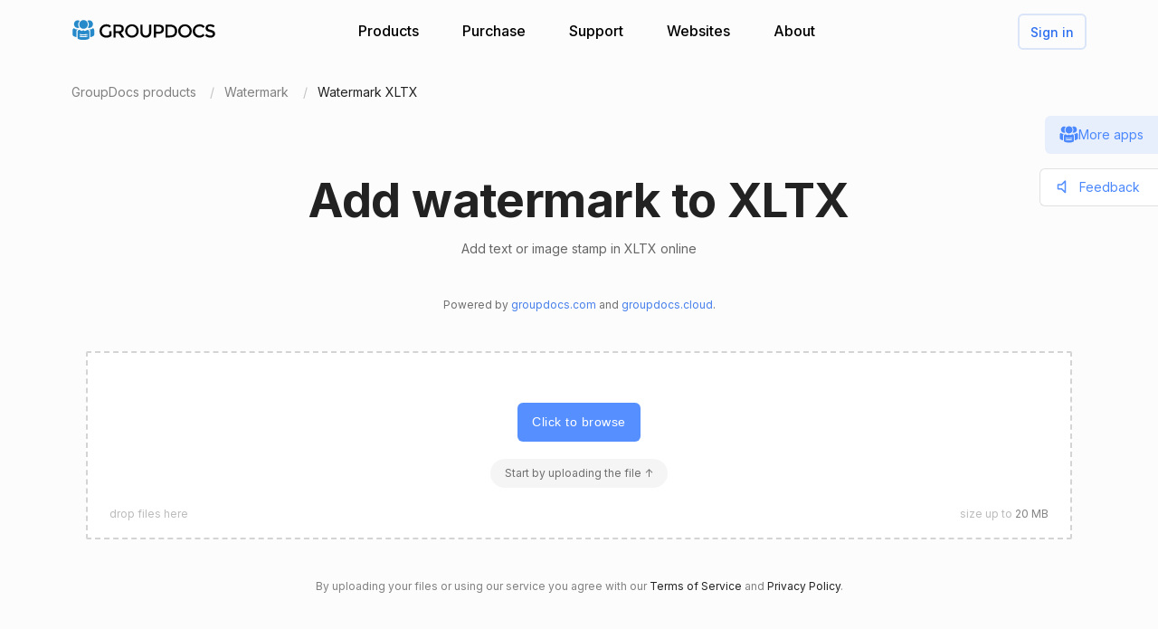

--- FILE ---
content_type: text/html; charset=utf-8
request_url: https://products.groupdocs.app/watermark/xltx
body_size: 78702
content:



<!DOCTYPE html>
<html lang="en">
<head>

    
<meta name="viewport" content="width=device-width, initial-scale=1.0" />
<meta http-equiv="content-type" content="text/html; charset=utf-8" />
<meta http-equiv="X-UA-Compatible" content="IE=edge" />
<meta name="author" content="GroupDocs" />

    


    <title>Add Watermark to XLTX Online</title>
        <meta name="description" content="Insert watermark in XLTX. Apply text or image watermarks with various settings. Protect and mark your XLTX with our tool." />

        <meta name="keywords" content="Free online XLTX watermarking, 100% free online XLTX watermarking, free online XLTX watermarking, GroupDocs" />

    
<meta property="og:site_name" content="GroupDocs Apps">
<meta property="og:type" content="article">
<meta property="og:url" content="https://products.groupdocs.app/watermark/xltx">
<meta property="og:image" content="https://products.groupdocs.app/watermark/_content/groupdocs.apps.ui.controls/img/social.png">
<meta property="og:title" content="Add Watermark to XLTX Online">
<meta property="og:description" content="Insert watermark in XLTX. Apply text or image watermarks with various settings. Protect and mark your XLTX with our tool.">




    



    <link rel="canonical" href="https://products.groupdocs.app/watermark/xltx"/>

    



   <link rel="alternate" href="https://products.groupdocs.app/watermark/xltx" hreflang="x-default" />
   <link rel="alternate" href="https://products.groupdocs.app/watermark/xltx" hreflang="en" />
   <link rel="alternate" href="https://products.groupdocs.app/ar/watermark/xltx" hreflang="ar" />
   <link rel="alternate" href="https://products.groupdocs.app/ca/watermark/xltx" hreflang="ca" />
   <link rel="alternate" href="https://products.groupdocs.app/cs/watermark/xltx" hreflang="cs" />
   <link rel="alternate" href="https://products.groupdocs.app/da/watermark/xltx" hreflang="da" />
   <link rel="alternate" href="https://products.groupdocs.app/de/watermark/xltx" hreflang="de" />
   <link rel="alternate" href="https://products.groupdocs.app/el/watermark/xltx" hreflang="el" />
   <link rel="alternate" href="https://products.groupdocs.app/es/watermark/xltx" hreflang="es" />
   <link rel="alternate" href="https://products.groupdocs.app/fr/watermark/xltx" hreflang="fr" />
   <link rel="alternate" href="https://products.groupdocs.app/he/watermark/xltx" hreflang="he" />
   <link rel="alternate" href="https://products.groupdocs.app/hi/watermark/xltx" hreflang="hi" />
   <link rel="alternate" href="https://products.groupdocs.app/id/watermark/xltx" hreflang="id" />
   <link rel="alternate" href="https://products.groupdocs.app/it/watermark/xltx" hreflang="it" />
   <link rel="alternate" href="https://products.groupdocs.app/ja/watermark/xltx" hreflang="ja" />
   <link rel="alternate" href="https://products.groupdocs.app/kk/watermark/xltx" hreflang="kk" />
   <link rel="alternate" href="https://products.groupdocs.app/ko/watermark/xltx" hreflang="ko" />
   <link rel="alternate" href="https://products.groupdocs.app/ms/watermark/xltx" hreflang="ms" />
   <link rel="alternate" href="https://products.groupdocs.app/nl/watermark/xltx" hreflang="nl" />
   <link rel="alternate" href="https://products.groupdocs.app/pl/watermark/xltx" hreflang="pl" />
   <link rel="alternate" href="https://products.groupdocs.app/pt/watermark/xltx" hreflang="pt" />
   <link rel="alternate" href="https://products.groupdocs.app/ro/watermark/xltx" hreflang="ro" />
   <link rel="alternate" href="https://products.groupdocs.app/ru/watermark/xltx" hreflang="ru" />
   <link rel="alternate" href="https://products.groupdocs.app/sv/watermark/xltx" hreflang="sv" />
   <link rel="alternate" href="https://products.groupdocs.app/vi/watermark/xltx" hreflang="vi" />
   <link rel="alternate" href="https://products.groupdocs.app/th/watermark/xltx" hreflang="th" />
   <link rel="alternate" href="https://products.groupdocs.app/tr/watermark/xltx" hreflang="tr" />
   <link rel="alternate" href="https://products.groupdocs.app/uk/watermark/xltx" hreflang="uk" />
   <link rel="alternate" href="https://products.groupdocs.app/zh/watermark/xltx" hreflang="zh" />
   <link rel="alternate" href="https://products.groupdocs.app/zh-hant/watermark/xltx" hreflang="zh-hant" />
   <link rel="alternate" href="https://products.groupdocs.app/hr/watermark/xltx" hreflang="hr" />
   <link rel="alternate" href="https://products.groupdocs.app/ka/watermark/xltx" hreflang="ka" />
   <link rel="alternate" href="https://products.groupdocs.app/sk/watermark/xltx" hreflang="sk" />
   <link rel="alternate" href="https://products.groupdocs.app/hy/watermark/xltx" hreflang="hy" />
   <link rel="alternate" href="https://products.groupdocs.app/sl/watermark/xltx" hreflang="sl" />
   <link rel="alternate" href="https://products.groupdocs.app/fi/watermark/xltx" hreflang="fi" />
   <link rel="alternate" href="https://products.groupdocs.app/ur/watermark/xltx" hreflang="ur" />
   <link rel="alternate" href="https://products.groupdocs.app/lv/watermark/xltx" hreflang="lv" />
   <link rel="alternate" href="https://products.groupdocs.app/fa/watermark/xltx" hreflang="fa" />
   <link rel="alternate" href="https://products.groupdocs.app/lt/watermark/xltx" hreflang="lt" />
   <link rel="alternate" href="https://products.groupdocs.app/am/watermark/xltx" hreflang="am" />
   <link rel="alternate" href="https://products.groupdocs.app/et/watermark/xltx" hreflang="et" />
   <link rel="alternate" href="https://products.groupdocs.app/hu/watermark/xltx" hreflang="hu" />
   <link rel="alternate" href="https://products.groupdocs.app/bg/watermark/xltx" hreflang="bg" />


    
<link rel="shortcut icon" href="/favicon.ico">
<link rel="apple-touch-icon" sizes="180x180" href="/img/apple-touch-icon.png">
<link rel="icon" type="image/png" sizes="32x32" href="/img/favicon-32.png">
<link rel="icon" type="image/png" sizes="16x16" href="/img/favicon-16.png">
<meta name="theme-color" content="#ffffff">
<meta name="msapplication-config" content="/browserconfig.xml" />
<link rel="manifest" href="/site.webmanifest">


  
    

  
    

<link rel="preconnect" href="https://fonts.googleapis.com">
<link rel="preconnect" href="https://fonts.gstatic.com" crossorigin>

    <link rel="preload" href="https://fonts.googleapis.com/css2?family=Inter:wght@400;500;600;700&display=block" as="style">
    <link href="https://fonts.googleapis.com/css2?family=Inter:wght@400;500;600;700&display=block" rel="stylesheet">



    
<link rel="preload" href="/watermark/_content/groupdocs.apps.ui.controls/img/icons.svg" as="image" />

    <link rel="stylesheet" href="/watermark/_content/groupdocs.apps.ui.controls/css/groupdocs-apps.min.css?v=8.1.21.0" />








    <link rel="stylesheet" href="/watermark/css-redesign/watermark.css?v=gl_vBqaky_tPuYWQXpGhncC-iKNwwtSL5TKoFYSbkIQ" />

    



</head>


<body>
    <div class="gd-root">

        

<div class="gd-header" onclick="">
    <div class="gd-header__content">

        <div class="gd-header__menu-btn">
            <div id="gd_mobile_menu_btn" class="gd-menu-btn gd-menu-btn--squeeze">
                <span class="gd-menu-btn-box">
                    <span class="gd-menu-btn-inner"></span>
                </span>
            </div>
        </div>


        <div class="gd-header__brand">
            <a href="/"> <img src="/watermark/_content/groupdocs.apps.ui.controls/img/groupdocs.svg?v=8.1.21.0" alt="Groupdocs logo" /> </a>
        </div>

        <div class="gd-header__menu">
            <div class="gd-header__menu-inner">
                <ul class="gd-menu">
                    <li class="gd-menu__item">
                        <a href="/" rel="nofollow">Products</a>

                        <div class="gd-menu__sub gd-menu__sub--wide gd-init-hidden">
                            <ul class="gd-menu__sub-list">
                                <li>
                                    <a href="/total" rel="nofollow"><em>GroupDocs.Total <b>Product Family</b></em></a>
                                </li>
                                <li>
                                    <a href="/viewer" rel="nofollow"><em>GroupDocs.Viewer <b>Product Solution</b></em></a>
                                </li>

                                <li>
                                    <a href="/conversion" rel="nofollow"><em>GroupDocs.Conversion <b>Product Solution</b></em></a>
                                </li>
                                <li>
                                    <a href="/scanner" rel="nofollow"><em>GroupDocs.Scanner <b>Product Solution</b></em></a>
                                </li>
                                <li>
                                    <a href="/signature" rel="nofollow"><em>GroupDocs.Signature <b>Product Solution</b></em></a>
                                </li>
                                <li>
                                    <a href="/metadata" rel="nofollow"><em>GroupDocs.Metadata <b>Product Solution</b></em></a>
                                </li>
                                <li>
                                    <a href="/comparison" rel="nofollow"><em>GroupDocs.Comparison <b>Product Solution</b></em></a>
                                </li>
                                <li>
                                    <a href="/parser" rel="nofollow"><em>GroupDocs.Parser <b>Product Solution</b></em></a>
                                </li>
                                <li>
                                    <a href="/generator" rel="nofollow"><em>GroupDocs.Generator <b>Product Solution</b></em></a>
                                </li>
                                <li>
                                    <a href="/editor" rel="nofollow"><em>GroupDocs.Editor <b>Product Solution</b></em></a>
                                </li>
                                <li>
                                    <a href="/merger" rel="nofollow"><em>GroupDocs.Merger <b>Product Solution</b></em></a>
                                </li>
                                <li>
                                    <a href="/redaction" rel="nofollow"><em>GroupDocs.Redaction <b>Product Solution</b></em></a>
                                </li>
                                <li>
                                    <a href="/splitter" rel="nofollow"><em>GroupDocs.Splitter <b>Product Solution</b></em></a>
                                </li>
                                <li>
                                    <a href="/translation" rel="nofollow"><em>GroupDocs.Translation <b>Product Solution</b></em></a>
                                </li>
                                <li>
                                    <a href="/rewriter" rel="nofollow"><em>GroupDocs.Rewriter <b>Product Solution</b></em></a>
                                </li>
                                <li>
                                    <a href="/unlock" rel="nofollow"><em>GroupDocs.Unlock <b>Product Solution</b></em></a>
                                </li>
                                <li>
                                    <a href="/watermark" rel="nofollow"><em>GroupDocs.Watermark <b>Product Solution</b></em></a>
                                </li>
                                <li>
                                    <a href="/search" rel="nofollow"><em>GroupDocs.Search <b>Product Solution</b></em></a>
                                </li>
                                <li>
                                    <a href="/annotation" rel="nofollow"><em>GroupDocs.Annotation <b>Product Solution</b></em></a>
                                </li>

                                <li>
                                    <a href="/assembly" rel="nofollow"><em>GroupDocs.Assembly <b>Product Solution</b></em></a>
                                </li>
                                <li>
                                    <a href="/compress" rel="nofollow"><em>GroupDocs.Compress <b>Product Solution</b></em></a>
                                </li>

                            </ul>

                            <a class="gd-menu-promo" href="https://products.groupdocs.com/?utm_source=api-promo-menu" onclick="gaAppEvent('menu_api_promo_click')" rel="nofollow" target="_blank">
                            <div class="gd-menu-promo__content">
                            <i></i>
                                    <b>APIs avaliable</b>
                                    <span>—  Add document processing into your applications </span>
                            </div>
                            </a> 
                        </div>
                       

                        

                    </li>

                    <li class="gd-menu__item">
                            <a id="gd_menu_purchase" href="/pricing?utm_campaign=watermark" onclick="gaAppEvent('menu_purchase_click')" rel="nofollow">Purchase</a>
                            <div class="gd-menu__sub gd-init-hidden">
                                <ul class="gd-menu__sub-list">
                                    <li><a id="gd_menu_buy" href="/pricing?utm_campaign=watermark" onclick="gaAppEvent('menu_buy_click')" rel="nofollow">Buy Now</a> </li>
                                    <li><a id="gd_menu_pricing" href="/pricing?utm_campaign=watermark" onclick="gaAppEvent('menu_pricing_click')" rel="nofollow">Pricing Information</a></li>
                                    <li><a href="https://purchase.groupdocs.app/policies/" rel="nofollow" onclick="gaAppEvent('menu_policies_click')">Policies</a></li>
                                    <li><a href="https://purchase.groupdocs.app/faqs/" rel="nofollow" onclick="gaAppEvent('menu_faq_click')">Faq</a></li>
                                </ul>
                            </div>
                           
                    </li>
                    <li class="gd-menu__item">
                        <a href="https://forum.groupdocs.app" rel="nofollow">Support</a>
                        <div class="gd-menu__sub gd-init-hidden">
                        <ul class="gd-menu__sub-list">
                            <li><a href="https://source.groupdocs.app" rel="nofollow">Source Code</a> </li>
                            <li><a href="https://forum.groupdocs.app" rel="nofollow">Free Support</a></li>
                            <li><a href="https://downloads.groupdocs.app" rel="nofollow">Free Download</a></li>
                            <li><a href="https://groupdocs-free-consulting.github.io" rel="nofollow">Free Consulting</a> </li>
                            <li><a href="https://blog.groupdocs.app" rel="nofollow">Blog</a></li>
                            <li><a href="https://status.groupdocs.app" rel="nofollow">Status</a></li>
                    
                        </ul>

                        </div>
                    </li>
                    <li class="gd-menu__item">
                        <a href="https://websites.groupdocs.app" rel="nofollow">Websites</a>
                        <div class="gd-menu__sub gd-init-hidden">
                        <ul class="gd-menu__sub-list">
                            <li><a href="https://websites.groupdocs.app/aspose/com" rel="nofollow">aspose.com</a></li>
                            <li><a href="https://websites.groupdocs.app/aspose/cloud" rel="nofollow">aspose.cloud</a></li>
                            <li><a href="https://websites.groupdocs.app/aspose/app" rel="nofollow">aspose.app</a></li>
                            <li><a href="https://websites.groupdocs.app/aspose/org" rel="nofollow">aspose.org</a></li>
                            <li><a href="https://websites.groupdocs.app/aspose/dev" rel="nofollow">aspose.dev</a></li>
                            <li><a href="https://websites.groupdocs.app/aspose/ai" rel="nofollow">aspose.ai</a></li>
                            <li><a href="https://websites.groupdocs.app/groupdocs/com" rel="nofollow">groupdocs.com</a></li>
                            <li><a href="https://websites.groupdocs.app/groupdocs/cloud" rel="nofollow">groupdocs.cloud</a></li>
                            <li><a href="https://websites.groupdocs.app/groupdocs/app" rel="nofollow">groupdocs.app</a></li>
                            <li><a href="https://websites.groupdocs.app/conholdate/com" rel="nofollow">conholdate.com</a></li>
                            <li><a href="https://websites.groupdocs.app/conholdate/cloud" rel="nofollow">conholdate.cloud</a></li>
                            <li><a href="https://websites.groupdocs.app/conholdate/app" rel="nofollow">conholdate.app</a></li>

                        </ul>
                        </div>
                    </li>
                    <li class="gd-menu__item">
                        <a href="https://about.groupdocs.app" rel="nofollow">About</a>
                        <div class="gd-menu__sub gd-init-hidden">
                        <ul class="gd-menu__sub-list ">
                            <li><a href="https://about.groupdocs.app" rel="nofollow">About Us</a></li>
                            <li><a href="https://about.groupdocs.app/contact" rel="nofollow">Contact</a></li>
                            <li><a href="https://about.groupdocs.app/legal" rel="nofollow">Legal</a></li>
                            <li><a href="https://about.groupdocs.app/events" rel="nofollow">Events</a></li>
                            <li><a href="https://about.groupdocs.app/acquisition" rel="nofollow">Acquisition</a></li>
                            </ul>
                        </div>
                        </li>

                </ul>
            </div>
        </div>
        <div class="gd-header__buttons">
       
          <div id="gd_account_login" class="hidden  gd-animation-fadein">
                <a class="gd-acount-login__btn" href="javascript:;" onclick="gdAuth.login()">Sign in</a>
            </div>

            <div id="gd_account_auth" class="gd-account hidden" onclick="">
                <svg class="gd-account__icon"><use xlink:href="/watermark/_content/groupdocs.apps.ui.controls/img/account-icons.svg?v=8.1.21.0#person"></use></svg>
                <div id="gd_account_name" class="gd-account__name ">User</div>

                <div class="gd-account-menu gd-init-hidden">
                    <ul>
                            <li id="gd_account_premium" class="gd-account-menu__icon gd-account-menu__icon--premium hidden"><a id="gd_user_menu_pricing" href="/pricing?utm_campaign=watermark" onclick="gaAppEvent('user_menu_upgrade_premium_click')" target="_blank" rel="nofollow">Upgrade to Premium</a> </li>
                            <li id="gd_account_dashboard" class="gd-account-menu__icon gd-account-menu__icon--premium hidden"><a id="gd_user_menu_dashboard" href="https://products.groupdocs.app/dashboard" onclick="gaAppEvent('user_menu_dashboard_click')" target="_blank" rel="nofollow">Dashboard</a> </li>
                            <li id="gd_account_forum" class="gd-account-menu__icon gd-account-menu__icon--forum hidden"><a id="gd_user_menu_forum" href="https://forum.groupdocs.app/" onclick="gaAppEvent('user_menu_forum_click')" target="_blank" rel="nofollow">Support forum</a> </li>
                            <li><a class="js-select-lang" href="javascript:;">Select language</a>

                                <span class="gd-account-menu__lang">en</span>
                            </li>

                            <li class="gd-account-menu__separator"></li>
                        <li class="gd-account-menu__icon gd-account-menu__icon--logout"><a href="javascript:;" onclick="gdAuth.logout()">Sign out</a> </li>
                    </ul>
                </div>
            </div>
            
                    

        </div>
    </div>

    <div id="gd_mobile_menu" class="gd-mobile-menu">

        <ul class="gd-mobile-menu__list">
            <li><a href="/" rel="nofollow">Products</a></li>
                <li><a id="gd_mobile_menu_pricing" href="/pricing?utm_campaign=watermark" rel="nofollow">Purchase</a></li>
            <li><a href="https://forum.groupdocs.app" rel="nofollow">Free Support</a></li>
            <li><a href="https://downloads.groupdocs.app" rel="nofollow">Free Download</a></li>
            <li><a href="https://websites.groupdocs.app" rel="nofollow">Websites</a></li>
            <li><a href="https://about.groupdocs.app" rel="nofollow">About</a></li>
        </ul>

    </div>


</div>


        
        




 <script type="application/ld+json"> { "@context": "https://schema.org", "@graph": [ { "@type": "SoftwareApplication", "applicationCategory": [ "WebApplication", "BusinessApplication", "BrowserApplication" ], "operatingSystem": [ "Windows, iOS, Linux, Android" ], "softwareVersion": "23.11", "softwareHelp": "https://docs.groupdocs.com/watermark/net/", "softwareRequirements": "https://docs.groupdocs.com/watermark/net/system-requirements/", "offers": { "@type": "Offer", "price": 0, "priceCurrency": "USD" }, "datePublished": "2025-11-23", "isFamilyFriendly": true, "isAccessibleForFree": true, "creator": { "@id": "https://about.aspose.com/" }, "inLanguage": { "@type": "Language", "name": "English", "alternateName": "en" }, "aggregateRating": { "@type": "AggregateRating", "reviewCount": "11106", "ratingCount": "81981", "bestRating": "5", "ratingValue": "4.7", "worstRating": "1", "@id": "https://products.groupdocs.app/watermark#aggregateratingapp" }, "name": "Add Watermark to XLTX Online Free", "description": "Insert watermark in XLTX. Apply text or image watermarks with various settings. Protect and mark your XLTX with our tool.", "url": "https://products.groupdocs.app/watermark/xltx", "sameAs": [ "https://en.wikipedia.org/wiki/Digital_watermarking" ], "@id": "https://products.groupdocs.app/watermark/xltx#app" }, { "@type": "HowTo", "estimatedCost": { "@type": "MonetaryAmount", "currency": "USD", "value": "0" }, "totalTime": "PT1M", "tool": { "@type": "HowToTool", "name": "A Web browser" }, "supply": [ { "@type": "HowToSupply", "name": "Add watermark to XLTX" } ], "step": [  { "@type": "HowToStep", "position": "1", "text": "Open this free online watermarking tool in your favourite browser.", "isFamilyFriendly": true, "isAccessibleForFree": true, "creator": { "@id": "https://about.aspose.com/" }, "name": "Open our free Web Tool", "image": { "@type": "ImageObject", "url": "https://products.groupdocs.app/watermark/images/howto_step1.png", "height": "406", "width": "305" }, "url": "https://products.groupdocs.app/watermark/xltx#howto" } ,  { "@type": "HowToStep", "position": "2", "text": "Click inside the file drop area to upload a XLTX file or drag \u0026 drop a XLTX file.", "isFamilyFriendly": true, "isAccessibleForFree": true, "creator": { "@id": "https://about.aspose.com/" }, "name": "Upload your file", "image": { "@type": "ImageObject", "url": "https://products.groupdocs.app/watermark/images/howto_step2.png", "height": "406", "width": "305" }, "url": "https://products.groupdocs.app/watermark/xltx#howto" } ,  { "@type": "HowToStep", "position": "3", "text": "Add a text or select image and select watermark template.", "isFamilyFriendly": true, "isAccessibleForFree": true, "creator": { "@id": "https://about.aspose.com/" }, "name": "Add text and image watermarks", "image": { "@type": "ImageObject", "url": "https://products.groupdocs.app/watermark/images/howto_step3.png", "height": "406", "width": "305" }, "url": "https://products.groupdocs.app/watermark/xltx#howto" } ,  { "@type": "HowToStep", "position": "4", "text": "Download the updated XLTX file with watermark added.", "isFamilyFriendly": true, "isAccessibleForFree": true, "creator": { "@id": "https://about.aspose.com/" }, "name": "Download the resultant file", "image": { "@type": "ImageObject", "url": "https://products.groupdocs.app/watermark/images/howto_step4.png", "height": "406", "width": "305" }, "url": "https://products.groupdocs.app/watermark/xltx#howto" } ], "isFamilyFriendly": true, "isAccessibleForFree": true, "creator": { "@id": "https://about.aspose.com/" }, "name": "How to add watermark to XLTX", "description": "Insert watermark in XLTX. Apply text or image watermarks with various settings. Protect and mark your XLTX with our tool.", "url": "https://products.groupdocs.app/watermark/xltx#howto" }, { "@id": "https://about.aspose.com/", "@type": "Organization", "name": "Aspose Pty Ltd", "alternateName": "Aspose Pty Ltd", "legalName": "Aspose Pty Ltd", "logo": { "@type": "ImageObject", "url": "https://cms.admin.containerize.com/templates/aspose/apple-touch-icon.png", "height": "180", "width": "180" }, "image": { "@type": "ImageObject", "url": "https://cms.admin.containerize.com/templates/aspose/apple-touch-icon.png", "height": "180", "width": "180" }, "url": "https://www.aspose.com/", "address": { "@type": "PostalAddress", "addressLocality": "Lane Cove, NSW", "postalCode": "2066, Australia", "streetAddress": "Suite 163, 79 Longueville Road, Lane Cove" }, "email": "mailto:sales@groupdocs.com", "telephone": "+19033061676", "sameAs": [ "https://www.facebook.com/groupdocs", "https://twitter.com/groupdocs", "https://www.youtube.com/channel/UCSRRI9t9ooReVo82e1d1a0g", "https://www.linkedin.com/company/groupdocsapp/" ], "contactPoint": [ { "@type": "ContactPoint", "telephone": "+19033061676", "contactType": [ "customer service", "technical support", "billing support", "bill payment", "credit card support" ], "contactOption": "http://schema.org/TollFree", "areaServed": [ "USA" ], "availableLanguage": [ "English" ] }, { "@type": "ContactPoint", "telephone": "+441416288900", "contactType": [ "customer service", "technical support", "billing support", "bill payment", "credit card support" ], "contactOption": "http://schema.org/TollFree", "areaServed": [ "Europe" ], "availableLanguage": [ "English" ] }, { "@type": "ContactPoint", "telephone": "+61280066987", "contactType": [ "customer service", "technical support", "billing support", "bill payment", "credit card support" ], "contactOption": "http://schema.org/TollFree", "areaServed": [ "Australia" ], "availableLanguage": [ "English" ] } ], "award": [ "Top 5 Best Selling Publisher Award 2012" ] }  ] } </script> 

<div class="gd-container">

<ol class="gd-breadcrumbs" onclick=""  itemscope="" itemtype="https://schema.org/BreadcrumbList">
    <li itemprop="itemListElement" itemscope="" itemtype="https://schema.org/ListItem">
        <a rel="nofollow noopener" onclick='gaEvNav("BCL to products.groupdocs.app");' href="/" itemprop="item">
            <span itemprop="name">GroupDocs products</span>
        </a>
        <meta itemprop="position" content="1">
    </li>
    <li itemprop="itemListElement" itemscope="" itemtype="https://schema.org/ListItem">
        <a rel="nofollow noopener" onclick='gaEvNav("BCL to family");' href="https://products.groupdocs.app/watermark/family" itemprop="item">
            <span itemprop="name">Watermark</span>
        </a>
        <meta itemprop="position" content="2">
    </li>
    <li itemprop="itemListElement" itemscope="" itemtype="https://schema.org/ListItem">
        <span itemprop="name">Watermark XLTX</span>
        <meta itemprop="position" content="3">
    </li>
</ol>
</div>






<div class="gd-container">


     


<div class="gd-page-header " onclick="">

    <h1>Add watermark to XLTX</h1>
    <h2>Add text or image stamp in XLTX online</h2>

      <p class="gd-page-header__powered">Powered by <a href="https://www.groupdocs.com" target="_blank" rel="noopener">groupdocs.com</a> and <a href="https://www.groupdocs.cloud" target="_blank" rel="noopener">groupdocs.cloud</a>.</p>

</div>



    <div class="gd-app-form">

        

<div id="alertMessage" class="gd-alert alert-danger hidden">
    <label></label>
    <button type="button" class="gd-alert__btn" data-dismiss="alert" aria-label="Close">
        <svg><use xlink:href="/watermark/_content/groupdocs.apps.ui.controls/img/icons.svg?v=8.1.21.0#close"></use></svg>
    </button>
</div>


            


<div class="gd-upload " id="divMainForm">
    <form  id="UploadFile" name="files" method="POST" enctype="multipart/form-data" asp-antiforgery="false">
        <div class="gd-upload__box" id="filedrop-202511231527318346" data-nosnippet="">
           
            <button id="UploadBtn" class="gd-upload__btn">Click to browse</button>




<div id="gd_premium_label" class="gd-premium-label gd-premium-label-flashing">

        <span id="gd_premium_label_guest" class="gd-premium-label--guest hidden">
Start by uploading the file ↑        </span>

    <span id="gd_premium_label_user" class="gd-premium-label--user hidden"><i>5</i> files per day. Get more with <a href='/pricing?utm_campaign=watermark' target='_blank'>Premium</a></span>

    <span id="gd_premium_label_customer" class="gd-premium-label--customer hidden">
You are on <a href='https://products.groupdocs.app/dashboard'>Premium</a>    </span>

</div>


            <div id="UploadProgress" class="gd-upload__tip gd-upload__tip--progress hidden"></div>
            <input type="file"
                   onclick="gaEventFileUpload()"
                   class="js-fileinput gd-upload__fileinput"
                   id="UploadFileInput-202511231527318346"
                   name="UploadFileInput-202511231527318346"
                   accept=".pdf,.doc,.docx,.dot,.dotx,.docm,.dotm,.rtf,.xls,.xlsx,.xlt,.xltx,.xlsm,.xltm,.ppt,.pptx,.pps,.ppsx,.potx,.pptm,.ppsm,.potm,.odt,.vsd,.vsdx,.vstx,.vssx,.vsdm,.vssm,.vstm,.vdx,.vsx,.vtx,.png,.bmp,.gif,.jpg,.jpeg,.tif,.tiff,.jp2,.webp,.eml,.msg,.emlx,.oft,.xlsb"
                   >

                <div class="gd-upload__drop-tip">drop files here</div>

                <div class="gd-upload__size-tip">size up to <i>20 MB</i></div>
                  
        </div>
       
    </form>





<p id="UploadLegal" class="gd-upload__legal">
By uploading your files or using our service you agree with our <a href="https://about.groupdocs.app/legal/tos" target="_blank" rel="noopener nofollow">Terms of Service</a> and <a href="https://about.groupdocs.app/legal/privacy-policy" target="_blank" rel="noopener nofollow">Privacy Policy</a>.
</p>


   


</div>


        
<div id="loaderPlaceHolder" class="gd-progress hidden" data-nosnippet>
    <div id="loader" role="status" aria-hidden="true">
        <div class="progress">
            <div class="progress-bar progress-bar-success progress-bar-striped active" role="progressbar" style="width: 15%">15%</div>
        </div>
    </div>
</div>

    </div>

</div>



    <script>
        var AppScriptOptions = {
            eventTrackingCategory: 'WatermarkApp',
            fileUploadLocation: 'https://api.groupdocs.app/watermark/upload',
            allowedExtensions: ["pdf","doc","docx","dot","dotx","docm","dotm","rtf","xls","xlsx","xlt","xltx","xlsm","xltm","ppt","pptx","pps","ppsx","potx","pptm","ppsm","potm","odt","vsd","vsdx","vstx","vssx","vsdm","vssm","vstm","vdx","vsx","vtx","png","bmp","gif","jpg","jpeg","tif","tiff","jp2","webp","eml","msg","emlx","oft","xlsb"],
            randomId: '202511231527318346',
            apiUrl: 'https://api.groupdocs.app/watermark/',
            downloadUrl: '/watermark/xltx/download',
            folderName: '',
            fileName: '',
            defaultTemplateName: '',
            defaultModeName: 'TEXT',
            maxFileSizeKb: 20480,
            limits: {"developmentMode":false,"skipAuthenticationCheck":false,"useInMemoryStorage":false,"applicationName":"watermark","defaultSubscriptionName":"Free","purchaseUrl":"/pricing?utm_campaign=watermark","billingDashboardUrl":"https://products.groupdocs.app/dashboard","features":{"upload_size_limit_kb":{"limit":{"free":1024000,"premium":1024000},"expiresIn":{}},"watermark_requests":{"limit":{"free":5,"premium":1000},"expiresIn":{"free":"24.00:00:00","premium":"24.00:00:00"}}}},
            messages: {
                serverFailure: 'Server failed to process the request.',
                fileWrongType: 'You are trying to upload file(s) of unsupported type: ',
                fileSupportedByTotal: 'File type {{0}} is not supported by this application. Try {{1}} that supports this file type.',
                fileAmount: 'Please select one file to add watermark to.',
                fileSelect: 'Please select a file to upload',
                failedToUpload: 'Failed to upload file. Reason: ',
                processing: 'PROCESSING',
                errorOccurs: 'Error occurs.',
                processingFile: 'Processing the file',
                errorWatermarkText: 'Please, enter a watermark text',
                errorWatermarkImage:'Please, select a watermark image',
                limits: {
                    upload_size_limit_kb: "Limit reached: {0} KB file size",
                    watermark_requests: "Limit reached: {0} files per day"
                }
            }
        };
    </script>
  






<div class="gd-container-ext gd-container--no-padding">
    





<div id="gd_ad_content" class="gd-ad-in-content">
    <ins class="adsbygoogle"
         style="display:block"
         data-ad-client="ca-pub-5946266927584579"
         data-ad-slot="9049075882"
         data-ad-format="auto"
         data-full-width-responsive="true"></ins>
    <script>
        (adsbygoogle = window.adsbygoogle || []).push({});
    </script>

    
</div>

    



 <div class="gd-about">
        <div class="gd-about__text">
            <h3 class="gd-about__header">About Watermark app</h3>
            
            <p><strong>Watermark XLTX</strong> is an online service that allows to add stamps to XLTX. Add text or image stamp to XLTX easily. You can add simple watermarks like DRAFT, CONFIDENTIAL and implement more complex cases like Copyright text or evaluation mark.</p><p>With this easy-to-use application you can place watermarks with a few clicks: just open your XLTX file, provide text or image and choose a desired template. We prepared most demanded presets for your convenience. Please choose where the stamp can be placed: Top, Bottom or Center. The resultant  file will be available quickly and can be downloaded during 24 hrs.</p>


        </div>
        <div class="gd-about__picture " style="background-image: url(/watermark/img-redesign/about-bg.webp)" data-lazy-img="">
        </div>

</div>

</div>








<div class="gd-container gd-section" id="dvAppDescription">
    <div class="gd-text-subheader">Features</div>
    <h3 class="gd-text-header">Discover GroupDocs.Watermark free online app!</h3>
    

<ul class="gd-features-list">
   
            <li>Add watermarks easily to XLTX files</li>
            <li>Add stamps to XLTX from anywhere. It works from all platforms including Windows, Mac, Android and iOS</li>
            <li>All XLTX files are processed on our servers so no additional plugins or software installation is required</li>
            <li>Add text or image stamps to documents with various settings</li>
            <li>Use the power of <a target="_blank" href="https://products.groupdocs.com/watermark/">GroupDocs.Watermark</a> to manage watermarks in documents!</li>
</ul>

</div>    


    



<div class=" gd-container-ext">
    



<div class="gd-file-formats ">
    <div class="gd-file-format ">
        <div class="gd-file-format__icon">
            <span class="gd-file-format__icon-name ">XLTX </span>
        </div>
        
        <h3 class="gd-text-header gd-file-format__name">Microsoft Excel Open XML Template </h3>
        <p class="gd-file-format__descr"> Files with XLTX extension represent Microsoft Excel Template files that are based on the Office OpenXML file format specifications. It is used to create a standard template file that can be utilized to generate XLSX files that exhibit the same settings as specified in the XLTX file.</p>
            <a class="gd-file-format__btn" target="_blank" onclick="gaEventNavigateToFormatInfo();" rel="noopener nofollow" href="https://docs.fileformat.com/spreadsheet/xltx">Read more</a>

    </div>
</div>

</div>


    






<a class="anchor" name="howto"></a>
<div class="gd-container gd-section">

    <div class="gd-text-subheader">
        How it works
    </div>
    <h3 class="gd-text-header"> How to add watermark to XLTX</h3>

    
<div class="gd-steps">

        <div class="gd-step">
            <div class="gd-step__icon">
                <svg><use xlink:href="/watermark/img-redesign/watermark-icons.svg#step_1"></use></svg>
            </div>
            <div class="gd-step__number">Step 1</div>
            <div class="gd-step__title">Open this free online watermarking tool in your favourite browser.</div>
        </div>
        <div class="gd-step">
            <div class="gd-step__icon">
                <svg><use xlink:href="/watermark/img-redesign/watermark-icons.svg#step_2"></use></svg>
            </div>
            <div class="gd-step__number">Step 2</div>
            <div class="gd-step__title">Click inside the file drop area to upload a XLTX file or drag & drop a XLTX file.</div>
        </div>
        <div class="gd-step">
            <div class="gd-step__icon">
                <svg><use xlink:href="/watermark/img-redesign/watermark-icons.svg#step_3"></use></svg>
            </div>
            <div class="gd-step__number">Step 3</div>
            <div class="gd-step__title">Add a text or select image and select watermark template.</div>
        </div>
        <div class="gd-step">
            <div class="gd-step__icon">
                <svg><use xlink:href="/watermark/img-redesign/watermark-icons.svg#step_4"></use></svg>
            </div>
            <div class="gd-step__number">Step 4</div>
            <div class="gd-step__title">Download the updated XLTX file with watermark added.</div>
        </div>

</div>



</div>


    



<div class="gd-container gd-section">
    <h3 class="gd-text-header">Other Watermark App supported file formats</h3>
    <p class="gd-text-header-descr">You can also add watermark to many other file formats. Please see the complete list below.</p>
    

<ul class="gd-links-list gd-links-list--col-10">

    <li>
        <a class="gd-links-list__link" href="/watermark/pdf">
            PDF
        </a>

    </li>
    <li>
        <a class="gd-links-list__link" href="/watermark/doc">
            DOC
        </a>

    </li>
    <li>
        <a class="gd-links-list__link" href="/watermark/docx">
            DOCX
        </a>

    </li>
    <li>
        <a class="gd-links-list__link" href="/watermark/dot">
            DOT
        </a>

    </li>
    <li>
        <a class="gd-links-list__link" href="/watermark/dotx">
            DOTX
        </a>

    </li>
    <li>
        <a class="gd-links-list__link" href="/watermark/docm">
            DOCM
        </a>

    </li>
    <li>
        <a class="gd-links-list__link" href="/watermark/dotm">
            DOTM
        </a>

    </li>
    <li>
        <a class="gd-links-list__link" href="/watermark/rtf">
            RTF
        </a>

    </li>
    <li>
        <a class="gd-links-list__link" href="/watermark/xls">
            XLS
        </a>

    </li>
    <li>
        <a class="gd-links-list__link" href="/watermark/xlsx">
            XLSX
        </a>

    </li>
    <li>
        <a class="gd-links-list__link" href="/watermark/xlt">
            XLT
        </a>

    </li>
    <li>
        <a class="gd-links-list__link" href="/watermark/xlsm">
            XLSM
        </a>

    </li>
    <li>
        <a class="gd-links-list__link" href="/watermark/xltm">
            XLTM
        </a>

    </li>
    <li>
        <a class="gd-links-list__link" href="/watermark/ppt">
            PPT
        </a>

    </li>
    <li>
        <a class="gd-links-list__link" href="/watermark/pptx">
            PPTX
        </a>

    </li>
    <li>
        <a class="gd-links-list__link" href="/watermark/pps">
            PPS
        </a>

    </li>
    <li>
        <a class="gd-links-list__link" href="/watermark/ppsx">
            PPSX
        </a>

    </li>
    <li>
        <a class="gd-links-list__link" href="/watermark/potx">
            POTX
        </a>

    </li>
    <li>
        <a class="gd-links-list__link" href="/watermark/pptm">
            PPTM
        </a>

    </li>
    <li>
        <a class="gd-links-list__link" href="/watermark/ppsm">
            PPSM
        </a>

    </li>
    <li>
        <a class="gd-links-list__link" href="/watermark/potm">
            POTM
        </a>

    </li>
    <li>
        <a class="gd-links-list__link" href="/watermark/odt">
            ODT
        </a>

    </li>
    <li>
        <a class="gd-links-list__link" href="/watermark/vsd">
            VSD
        </a>

    </li>
    <li>
        <a class="gd-links-list__link" href="/watermark/vsdx">
            VSDX
        </a>

    </li>
    <li>
        <a class="gd-links-list__link" href="/watermark/vstx">
            VSTX
        </a>

    </li>
    <li>
        <a class="gd-links-list__link" href="/watermark/vssx">
            VSSX
        </a>

    </li>
    <li>
        <a class="gd-links-list__link" href="/watermark/vsdm">
            VSDM
        </a>

    </li>
    <li>
        <a class="gd-links-list__link" href="/watermark/vssm">
            VSSM
        </a>

    </li>
    <li>
        <a class="gd-links-list__link" href="/watermark/vstm">
            VSTM
        </a>

    </li>
    <li>
        <a class="gd-links-list__link" href="/watermark/vdx">
            VDX
        </a>

    </li>
    <li>
        <a class="gd-links-list__link" href="/watermark/vsx">
            VSX
        </a>

    </li>
    <li>
        <a class="gd-links-list__link" href="/watermark/vtx">
            VTX
        </a>

    </li>
    <li>
        <a class="gd-links-list__link" href="/watermark/png">
            PNG
        </a>

    </li>
    <li>
        <a class="gd-links-list__link" href="/watermark/bmp">
            BMP
        </a>

    </li>
    <li>
        <a class="gd-links-list__link" href="/watermark/gif">
            GIF
        </a>

    </li>
    <li>
        <a class="gd-links-list__link" href="/watermark/jpg">
            JPG
        </a>

    </li>
    <li>
        <a class="gd-links-list__link" href="/watermark/jpeg">
            JPEG
        </a>

    </li>
    <li>
        <a class="gd-links-list__link" href="/watermark/tif">
            TIF
        </a>

    </li>
    <li>
        <a class="gd-links-list__link" href="/watermark/tiff">
            TIFF
        </a>

    </li>
    <li>
        <a class="gd-links-list__link" href="/watermark/jp2">
            JP2
        </a>

    </li>
    <li>
        <a class="gd-links-list__link" href="/watermark/webp">
            WEBP
        </a>

    </li>
    <li>
        <a class="gd-links-list__link" href="/watermark/eml">
            EML
        </a>

    </li>
    <li>
        <a class="gd-links-list__link" href="/watermark/msg">
            MSG
        </a>

    </li>
    <li>
        <a class="gd-links-list__link" href="/watermark/emlx">
            EMLX
        </a>

    </li>
    <li>
        <a class="gd-links-list__link" href="/watermark/oft">
            OFT
        </a>

    </li>
    <li>
        <a class="gd-links-list__link" href="/watermark/xlsb">
            XLSB
        </a>

    </li>


</ul>

</div>







        




<div class="gd-footer">
    <div class="gd-footer__content">

        <ul class="gd-footer__social">

            <li>
                <a href="https://www.facebook.com/groupdocsapp" title="Like us on facebook" target="_blank" rel="noopener nofollow">
                    <svg><use xlink:href="/watermark/_content/groupdocs.apps.ui.controls/img/icons.svg?v=8.1.21.0#facebook"></use></svg>
                </a>
            </li>
            <li>
                <a href="https://twitter.com/groupdocsapp" title="Follow us on twitter" target="_blank" rel="noopener nofollow">
                    <svg><use xlink:href="/watermark/_content/groupdocs.apps.ui.controls/img/icons.svg?v=8.1.21.0#twitter"></use></svg>
                </a>
            </li>
            <li>
                <a title="Watch us on youtube" href="https://www.youtube.com/c/groupdocs" target="_blank" rel="noopener nofollow">
                    <svg><use xlink:href="/watermark/_content/groupdocs.apps.ui.controls/img/icons.svg?v=8.1.21.0#youtube"></use></svg>
                </a>
            </li>
            <li>
                <a href="https://www.linkedin.com/company/groupdocsapp" title="Link us on linkedin" target="_blank" rel="noopener nofollow">
                    <svg><use xlink:href="/watermark/_content/groupdocs.apps.ui.controls/img/icons.svg?v=8.1.21.0#linkedin"></use></svg>
                </a>
            </li>

            <li>
                <a href="https://source.groupdocs.app" title="Github Repositories" target="_blank" rel="noopener nofollow">
                    <svg><use xlink:href="/watermark/_content/groupdocs.apps.ui.controls/img/icons.svg?v=8.1.21.0#github"></use></svg>
                </a>
            </li>
            <li>
                <a href="https://blog.groupdocs.app" title="Subscribe to the feeds" target="_blank" rel="noopener nofollow">
                    <svg><use xlink:href="/watermark/_content/groupdocs.apps.ui.controls/img/icons.svg?v=8.1.21.0#blog"></use></svg>
                </a>
            </li>

        </ul>



        <ul class="gd-footer__links">

            <li><a href="https://metrics.groupdocs.app" rel="nofollow">Home</a></li>
            <li><a href="/" rel="nofollow">Products</a></li>
            <li><a href="https://forum.groupdocs.app" rel="nofollow">Free Support</a></li>

                <li><a href="/pricing?utm_campaign=watermark" rel="nofollow">Purchase</a></li>

            <li><a href="https://blog.groupdocs.app" rel="nofollow">Blog</a></li>
            <li><a href="https://websites.groupdocs.app" rel="nofollow">Websites</a></li>
            <li><a href="https://about.groupdocs.app" rel="nofollow">About</a></li>


        </ul>

        <div class="gd-footer__copy">
            <div class="gd-footer__copy-text"> © Aspose Pty Ltd 2001-2025. All Rights Reserved.</div>
            <ul class="gd-footer__copy-links">
                <li><a rel="nofollow" href="https://about.groupdocs.app/legal/privacy-policy/">Privacy Policy</a> </li>
                <li><a rel="nofollow" href="https://about.groupdocs.app/legal/tos/">Terms of Service</a> </li>
                <li><a rel="nofollow" href="https://about.groupdocs.app/contact/">Contact</a></li>
                <li>
                    <a class="gd-footer__lang js-select-lang" href="javascript:;" rel="nofollow"> English </a>
                </li>
            </ul>
        </div>

    </div>
</div>





        

    


    <script src="/watermark/_content/groupdocs.apps.ui.controls/js/apps.min.js?v=8.1.21.0" ></script>







    


    <script>
        var FeedbackScriptOptions = {
            ApiUrl: 'https://products.groupdocs.app/api/feedback',
            TemplatesUrl: '/watermark/_content/groupdocs.apps.ui.feedback/html',
            Lang: 'en',
            AppName: 'watermark',
            Theme: 'light'
        }
    </script>

    <script src="/watermark/_content/groupdocs.apps.ui.feedback/js/feedback.min.js" asp-append-version="true"></script>


    

    
        <script src="/watermark/js/watermark/site.min.js?v=3-IB7w7POEh3qD8AyG9N-0hz66zoxWFK-whL-3dQoYI"></script>
    

   
   
   

        



<div id="gd_app_btn" class="gd-app-btn">
    <svg class="gd-app-btn__icon"><use xlink:href="/watermark/_content/groupdocs.apps.ui.controls/img/icons.svg?v=8.1.21.0#groupdocs"></use></svg>
    <div class="gd-app-btn__label">More apps</div>
</div>


<div>
    <div id="gd_app_popup" class="gd-popup-box">
        <div class="gd-popup__back" id="gd_app_popup_back"></div>
        <div class="gd-popup">
            <div class="gd-app-popup">
                <h3 class="gd-popup__header">GroupDocs online applications</h3>
                <ul class="gd-app-popup__list">

                        <li>
                            <a class="gd-app-popup__app-link" href="/viewer/total" rel="nofollow" onclick="gaEventNavigateToOtherApp('Viewer')">
                                <svg class="gd-app-popup__app-icon"><use xlink:href="/watermark/_content/groupdocs.apps.ui.controls/img/icons.svg?v=8.1.21.0#viewer"></use></svg>

                                <span class="gd-app-popup__app-name">
                                    Viewer
                                </span>
                            </a>
                        </li>
                        <li>
                            <a class="gd-app-popup__app-link" href="/conversion/total" rel="nofollow" onclick="gaEventNavigateToOtherApp('Conversion')">
                                <svg class="gd-app-popup__app-icon"><use xlink:href="/watermark/_content/groupdocs.apps.ui.controls/img/icons.svg?v=8.1.21.0#conversion"></use></svg>

                                <span class="gd-app-popup__app-name">
                                    Conversion
                                </span>
                            </a>
                        </li>
                        <li>
                            <a class="gd-app-popup__app-link" href="/scanner/scan-barcode" rel="nofollow" onclick="gaEventNavigateToOtherApp('Scanner')">
                                <svg class="gd-app-popup__app-icon"><use xlink:href="/watermark/_content/groupdocs.apps.ui.controls/img/icons.svg?v=8.1.21.0#scanner"></use></svg>

                                <span class="gd-app-popup__app-name">
                                    Scanner
                                </span>
                            </a>
                        </li>
                        <li>
                            <a class="gd-app-popup__app-link" href="/editor/total" rel="nofollow" onclick="gaEventNavigateToOtherApp('Editor')">
                                <svg class="gd-app-popup__app-icon"><use xlink:href="/watermark/_content/groupdocs.apps.ui.controls/img/icons.svg?v=8.1.21.0#editor"></use></svg>

                                <span class="gd-app-popup__app-name">
                                    Editor
                                </span>
                            </a>
                        </li>
                        <li>
                            <a class="gd-app-popup__app-link" href="/merger/total" rel="nofollow" onclick="gaEventNavigateToOtherApp('Merger')">
                                <svg class="gd-app-popup__app-icon"><use xlink:href="/watermark/_content/groupdocs.apps.ui.controls/img/icons.svg?v=8.1.21.0#merger"></use></svg>

                                <span class="gd-app-popup__app-name">
                                    Merger
                                </span>
                            </a>
                        </li>
                        <li>
                            <a class="gd-app-popup__app-link" href="/metadata/total" rel="nofollow" onclick="gaEventNavigateToOtherApp('Metadata')">
                                <svg class="gd-app-popup__app-icon"><use xlink:href="/watermark/_content/groupdocs.apps.ui.controls/img/icons.svg?v=8.1.21.0#metadata"></use></svg>

                                <span class="gd-app-popup__app-name">
                                    Metadata
                                </span>
                            </a>
                        </li>
                        <li>
                            <a class="gd-app-popup__app-link" href="/generator" rel="nofollow" onclick="gaEventNavigateToOtherApp('Generator')">
                                <svg class="gd-app-popup__app-icon"><use xlink:href="/watermark/_content/groupdocs.apps.ui.controls/img/icons.svg?v=8.1.21.0#generator"></use></svg>

                                <span class="gd-app-popup__app-name">
                                    Generator
                                </span>
                            </a>
                        </li>
                        <li>
                            <a class="gd-app-popup__app-link" href="/unlock/total" rel="nofollow" onclick="gaEventNavigateToOtherApp('Unlock')">
                                <svg class="gd-app-popup__app-icon"><use xlink:href="/watermark/_content/groupdocs.apps.ui.controls/img/icons.svg?v=8.1.21.0#unlock"></use></svg>

                                <span class="gd-app-popup__app-name">
                                    Unlock
                                </span>
                            </a>
                        </li>
                        <li>
                            <a class="gd-app-popup__app-link" href="/splitter/total" rel="nofollow" onclick="gaEventNavigateToOtherApp('Splitter')">
                                <svg class="gd-app-popup__app-icon"><use xlink:href="/watermark/_content/groupdocs.apps.ui.controls/img/icons.svg?v=8.1.21.0#splitter"></use></svg>

                                <span class="gd-app-popup__app-name">
                                    Splitter
                                </span>
                            </a>
                        </li>
                        <li>
                            <a class="gd-app-popup__app-link" href="/signature/total" rel="nofollow" onclick="gaEventNavigateToOtherApp('Signature')">
                                <svg class="gd-app-popup__app-icon"><use xlink:href="/watermark/_content/groupdocs.apps.ui.controls/img/icons.svg?v=8.1.21.0#signature"></use></svg>

                                <span class="gd-app-popup__app-name">
                                    Signature
                                </span>
                            </a>
                        </li>
                        <li>
                            <a class="gd-app-popup__app-link" href="/comparison/total" rel="nofollow" onclick="gaEventNavigateToOtherApp('Comparison')">
                                <svg class="gd-app-popup__app-icon"><use xlink:href="/watermark/_content/groupdocs.apps.ui.controls/img/icons.svg?v=8.1.21.0#comparison"></use></svg>

                                <span class="gd-app-popup__app-name">
                                    Comparison
                                </span>
                            </a>
                        </li>
                        <li>
                            <a class="gd-app-popup__app-link" href="/parser/total" rel="nofollow" onclick="gaEventNavigateToOtherApp('Parser')">
                                <svg class="gd-app-popup__app-icon"><use xlink:href="/watermark/_content/groupdocs.apps.ui.controls/img/icons.svg?v=8.1.21.0#parser"></use></svg>

                                <span class="gd-app-popup__app-name">
                                    Parser
                                </span>
                            </a>
                        </li>
                        <li>
                            <a class="gd-app-popup__app-link" href="/watermark/total" rel="nofollow" onclick="gaEventNavigateToOtherApp('Watermark')">
                                <svg class="gd-app-popup__app-icon"><use xlink:href="/watermark/_content/groupdocs.apps.ui.controls/img/icons.svg?v=8.1.21.0#watermark"></use></svg>

                                <span class="gd-app-popup__app-name">
                                    Watermark
                                </span>
                            </a>
                        </li>
                        <li>
                            <a class="gd-app-popup__app-link" href="/redaction/total" rel="nofollow" onclick="gaEventNavigateToOtherApp('Redaction')">
                                <svg class="gd-app-popup__app-icon"><use xlink:href="/watermark/_content/groupdocs.apps.ui.controls/img/icons.svg?v=8.1.21.0#redaction"></use></svg>

                                <span class="gd-app-popup__app-name">
                                    Redaction
                                </span>
                            </a>
                        </li>
                        <li>
                            <a class="gd-app-popup__app-link" href="/password-protect/total" rel="nofollow" onclick="gaEventNavigateToOtherApp('Protect')">
                                <svg class="gd-app-popup__app-icon"><use xlink:href="/watermark/_content/groupdocs.apps.ui.controls/img/icons.svg?v=8.1.21.0#protect"></use></svg>

                                <span class="gd-app-popup__app-name">
                                    Protect
                                </span>
                            </a>
                        </li>
                        <li>
                            <a class="gd-app-popup__app-link" href="/translation/total" rel="nofollow" onclick="gaEventNavigateToOtherApp('Translation')">
                                <svg class="gd-app-popup__app-icon"><use xlink:href="/watermark/_content/groupdocs.apps.ui.controls/img/icons.svg?v=8.1.21.0#translation"></use></svg>

                                <span class="gd-app-popup__app-name">
                                    Translation
                                </span>
                            </a>
                        </li>
                        <li>
                            <a class="gd-app-popup__app-link" href="/rewriter/total" rel="nofollow" onclick="gaEventNavigateToOtherApp('Rewriter')">
                                <svg class="gd-app-popup__app-icon"><use xlink:href="/watermark/_content/groupdocs.apps.ui.controls/img/icons.svg?v=8.1.21.0#rewriter"></use></svg>

                                <span class="gd-app-popup__app-name">
                                    Rewriter
                                </span>
                            </a>
                        </li>
                        <li>
                            <a class="gd-app-popup__app-link" href="/search/total" rel="nofollow" onclick="gaEventNavigateToOtherApp('Search')">
                                <svg class="gd-app-popup__app-icon"><use xlink:href="/watermark/_content/groupdocs.apps.ui.controls/img/icons.svg?v=8.1.21.0#search"></use></svg>

                                <span class="gd-app-popup__app-name">
                                    Search
                                </span>
                            </a>
                        </li>
                        <li>
                            <a class="gd-app-popup__app-link" href="/annotation/total" rel="nofollow" onclick="gaEventNavigateToOtherApp('Annotation')">
                                <svg class="gd-app-popup__app-icon"><use xlink:href="/watermark/_content/groupdocs.apps.ui.controls/img/icons.svg?v=8.1.21.0#annotation"></use></svg>

                                <span class="gd-app-popup__app-name">
                                    Annotation
                                </span>
                            </a>
                        </li>
                        <li>
                            <a class="gd-app-popup__app-link" href="/assembly/total" rel="nofollow" onclick="gaEventNavigateToOtherApp('Assembly')">
                                <svg class="gd-app-popup__app-icon"><use xlink:href="/watermark/_content/groupdocs.apps.ui.controls/img/icons.svg?v=8.1.21.0#assembly"></use></svg>

                                <span class="gd-app-popup__app-name">
                                    Assembly
                                </span>
                            </a>
                        </li>


                </ul>
            </div>
            <div class="gd-popup__btn" id="gd_app_popup_btn">
                <svg><use xlink:href="/watermark/_content/groupdocs.apps.ui.controls/img/icons.svg?v=8.1.21.0#close"></use></svg>
            </div>
        </div>
    </div>
</div>

        




<div>
    <div id="gd_lang_popup" class="gd-popup-box">
        <div class="gd-popup__back" id="gd_lang_popup_back"></div>
        <div class="gd-popup gd-popup--wide">
            <div class="gd-lang-popup">
                <h3 class="gd-popup__header">Select a language</h3>
                <ul class="gd-lang-popup__list">
                        <li class='gd-lang-popup__item '>
                            <div class="gd-lang-popup__icon"><svg><use xlink:href="/watermark/_content/groupdocs.apps.ui.controls/img/lang.svg?v=8.1.21.0#am"></use></svg></div>
                            <a rel="nofollow noopener" href="/am/watermark/xltx">አማርኛ</a>
                        </li>
                        <li class='gd-lang-popup__item '>
                            <div class="gd-lang-popup__icon"><svg><use xlink:href="/watermark/_content/groupdocs.apps.ui.controls/img/lang.svg?v=8.1.21.0#ar"></use></svg></div>
                            <a rel="nofollow noopener" href="/ar/watermark/xltx">العربية</a>
                        </li>
                        <li class='gd-lang-popup__item '>
                            <div class="gd-lang-popup__icon"><svg><use xlink:href="/watermark/_content/groupdocs.apps.ui.controls/img/lang.svg?v=8.1.21.0#bg"></use></svg></div>
                            <a rel="nofollow noopener" href="/bg/watermark/xltx">Български</a>
                        </li>
                        <li class='gd-lang-popup__item '>
                            <div class="gd-lang-popup__icon"><svg><use xlink:href="/watermark/_content/groupdocs.apps.ui.controls/img/lang.svg?v=8.1.21.0#ca"></use></svg></div>
                            <a rel="nofollow noopener" href="/ca/watermark/xltx">Català</a>
                        </li>
                        <li class='gd-lang-popup__item '>
                            <div class="gd-lang-popup__icon"><svg><use xlink:href="/watermark/_content/groupdocs.apps.ui.controls/img/lang.svg?v=8.1.21.0#cs"></use></svg></div>
                            <a rel="nofollow noopener" href="/cs/watermark/xltx">Čeština</a>
                        </li>
                        <li class='gd-lang-popup__item '>
                            <div class="gd-lang-popup__icon"><svg><use xlink:href="/watermark/_content/groupdocs.apps.ui.controls/img/lang.svg?v=8.1.21.0#da"></use></svg></div>
                            <a rel="nofollow noopener" href="/da/watermark/xltx">Dansk</a>
                        </li>
                        <li class='gd-lang-popup__item '>
                            <div class="gd-lang-popup__icon"><svg><use xlink:href="/watermark/_content/groupdocs.apps.ui.controls/img/lang.svg?v=8.1.21.0#de"></use></svg></div>
                            <a rel="nofollow noopener" href="/de/watermark/xltx">Deutsch</a>
                        </li>
                        <li class='gd-lang-popup__item '>
                            <div class="gd-lang-popup__icon"><svg><use xlink:href="/watermark/_content/groupdocs.apps.ui.controls/img/lang.svg?v=8.1.21.0#el"></use></svg></div>
                            <a rel="nofollow noopener" href="/el/watermark/xltx">Ελληνικά</a>
                        </li>
                        <li class='gd-lang-popup__item gd-lang-popup__item--selected'>
                            <div class="gd-lang-popup__icon"><svg><use xlink:href="/watermark/_content/groupdocs.apps.ui.controls/img/lang.svg?v=8.1.21.0#en"></use></svg></div>
                            <a rel="nofollow noopener" href="/watermark/xltx">English</a>
                                <div class="gd-lang-popup__selected">

                                    <svg><use xlink:href="/watermark/_content/groupdocs.apps.ui.controls/img/icons.svg?v=8.1.21.0#check"></use></svg>
                                </div>
                        </li>
                        <li class='gd-lang-popup__item '>
                            <div class="gd-lang-popup__icon"><svg><use xlink:href="/watermark/_content/groupdocs.apps.ui.controls/img/lang.svg?v=8.1.21.0#es"></use></svg></div>
                            <a rel="nofollow noopener" href="/es/watermark/xltx">Español</a>
                        </li>
                        <li class='gd-lang-popup__item '>
                            <div class="gd-lang-popup__icon"><svg><use xlink:href="/watermark/_content/groupdocs.apps.ui.controls/img/lang.svg?v=8.1.21.0#et"></use></svg></div>
                            <a rel="nofollow noopener" href="/et/watermark/xltx">Eesti</a>
                        </li>
                        <li class='gd-lang-popup__item '>
                            <div class="gd-lang-popup__icon"><svg><use xlink:href="/watermark/_content/groupdocs.apps.ui.controls/img/lang.svg?v=8.1.21.0#fa"></use></svg></div>
                            <a rel="nofollow noopener" href="/fa/watermark/xltx">فارسی</a>
                        </li>
                        <li class='gd-lang-popup__item '>
                            <div class="gd-lang-popup__icon"><svg><use xlink:href="/watermark/_content/groupdocs.apps.ui.controls/img/lang.svg?v=8.1.21.0#fi"></use></svg></div>
                            <a rel="nofollow noopener" href="/fi/watermark/xltx">Suomi</a>
                        </li>
                        <li class='gd-lang-popup__item '>
                            <div class="gd-lang-popup__icon"><svg><use xlink:href="/watermark/_content/groupdocs.apps.ui.controls/img/lang.svg?v=8.1.21.0#fr"></use></svg></div>
                            <a rel="nofollow noopener" href="/fr/watermark/xltx">Français</a>
                        </li>
                        <li class='gd-lang-popup__item '>
                            <div class="gd-lang-popup__icon"><svg><use xlink:href="/watermark/_content/groupdocs.apps.ui.controls/img/lang.svg?v=8.1.21.0#he"></use></svg></div>
                            <a rel="nofollow noopener" href="/he/watermark/xltx">עברית</a>
                        </li>
                        <li class='gd-lang-popup__item '>
                            <div class="gd-lang-popup__icon"><svg><use xlink:href="/watermark/_content/groupdocs.apps.ui.controls/img/lang.svg?v=8.1.21.0#hi"></use></svg></div>
                            <a rel="nofollow noopener" href="/hi/watermark/xltx">हिन्दी</a>
                        </li>
                        <li class='gd-lang-popup__item '>
                            <div class="gd-lang-popup__icon"><svg><use xlink:href="/watermark/_content/groupdocs.apps.ui.controls/img/lang.svg?v=8.1.21.0#hr"></use></svg></div>
                            <a rel="nofollow noopener" href="/hr/watermark/xltx">Hrvatski</a>
                        </li>
                        <li class='gd-lang-popup__item '>
                            <div class="gd-lang-popup__icon"><svg><use xlink:href="/watermark/_content/groupdocs.apps.ui.controls/img/lang.svg?v=8.1.21.0#hu"></use></svg></div>
                            <a rel="nofollow noopener" href="/hu/watermark/xltx">Magyar</a>
                        </li>
                        <li class='gd-lang-popup__item '>
                            <div class="gd-lang-popup__icon"><svg><use xlink:href="/watermark/_content/groupdocs.apps.ui.controls/img/lang.svg?v=8.1.21.0#hy"></use></svg></div>
                            <a rel="nofollow noopener" href="/hy/watermark/xltx">Հայերեն</a>
                        </li>
                        <li class='gd-lang-popup__item '>
                            <div class="gd-lang-popup__icon"><svg><use xlink:href="/watermark/_content/groupdocs.apps.ui.controls/img/lang.svg?v=8.1.21.0#id"></use></svg></div>
                            <a rel="nofollow noopener" href="/id/watermark/xltx">Indonesia</a>
                        </li>
                        <li class='gd-lang-popup__item '>
                            <div class="gd-lang-popup__icon"><svg><use xlink:href="/watermark/_content/groupdocs.apps.ui.controls/img/lang.svg?v=8.1.21.0#it"></use></svg></div>
                            <a rel="nofollow noopener" href="/it/watermark/xltx">Italiano</a>
                        </li>
                        <li class='gd-lang-popup__item '>
                            <div class="gd-lang-popup__icon"><svg><use xlink:href="/watermark/_content/groupdocs.apps.ui.controls/img/lang.svg?v=8.1.21.0#ja"></use></svg></div>
                            <a rel="nofollow noopener" href="/ja/watermark/xltx">日本語</a>
                        </li>
                        <li class='gd-lang-popup__item '>
                            <div class="gd-lang-popup__icon"><svg><use xlink:href="/watermark/_content/groupdocs.apps.ui.controls/img/lang.svg?v=8.1.21.0#ka"></use></svg></div>
                            <a rel="nofollow noopener" href="/ka/watermark/xltx">Ქართული</a>
                        </li>
                        <li class='gd-lang-popup__item '>
                            <div class="gd-lang-popup__icon"><svg><use xlink:href="/watermark/_content/groupdocs.apps.ui.controls/img/lang.svg?v=8.1.21.0#kk"></use></svg></div>
                            <a rel="nofollow noopener" href="/kk/watermark/xltx">Қазақ Тілі</a>
                        </li>
                        <li class='gd-lang-popup__item '>
                            <div class="gd-lang-popup__icon"><svg><use xlink:href="/watermark/_content/groupdocs.apps.ui.controls/img/lang.svg?v=8.1.21.0#ko"></use></svg></div>
                            <a rel="nofollow noopener" href="/ko/watermark/xltx">한국어</a>
                        </li>
                        <li class='gd-lang-popup__item '>
                            <div class="gd-lang-popup__icon"><svg><use xlink:href="/watermark/_content/groupdocs.apps.ui.controls/img/lang.svg?v=8.1.21.0#lt"></use></svg></div>
                            <a rel="nofollow noopener" href="/lt/watermark/xltx">Lietuvių</a>
                        </li>
                        <li class='gd-lang-popup__item '>
                            <div class="gd-lang-popup__icon"><svg><use xlink:href="/watermark/_content/groupdocs.apps.ui.controls/img/lang.svg?v=8.1.21.0#lv"></use></svg></div>
                            <a rel="nofollow noopener" href="/lv/watermark/xltx">Latviešu</a>
                        </li>
                        <li class='gd-lang-popup__item '>
                            <div class="gd-lang-popup__icon"><svg><use xlink:href="/watermark/_content/groupdocs.apps.ui.controls/img/lang.svg?v=8.1.21.0#ms"></use></svg></div>
                            <a rel="nofollow noopener" href="/ms/watermark/xltx">Melayu</a>
                        </li>
                        <li class='gd-lang-popup__item '>
                            <div class="gd-lang-popup__icon"><svg><use xlink:href="/watermark/_content/groupdocs.apps.ui.controls/img/lang.svg?v=8.1.21.0#nl"></use></svg></div>
                            <a rel="nofollow noopener" href="/nl/watermark/xltx">Nederlands</a>
                        </li>
                        <li class='gd-lang-popup__item '>
                            <div class="gd-lang-popup__icon"><svg><use xlink:href="/watermark/_content/groupdocs.apps.ui.controls/img/lang.svg?v=8.1.21.0#pl"></use></svg></div>
                            <a rel="nofollow noopener" href="/pl/watermark/xltx">Polski</a>
                        </li>
                        <li class='gd-lang-popup__item '>
                            <div class="gd-lang-popup__icon"><svg><use xlink:href="/watermark/_content/groupdocs.apps.ui.controls/img/lang.svg?v=8.1.21.0#pt"></use></svg></div>
                            <a rel="nofollow noopener" href="/pt/watermark/xltx">Português</a>
                        </li>
                        <li class='gd-lang-popup__item '>
                            <div class="gd-lang-popup__icon"><svg><use xlink:href="/watermark/_content/groupdocs.apps.ui.controls/img/lang.svg?v=8.1.21.0#ro"></use></svg></div>
                            <a rel="nofollow noopener" href="/ro/watermark/xltx">Română</a>
                        </li>
                        <li class='gd-lang-popup__item '>
                            <div class="gd-lang-popup__icon"><svg><use xlink:href="/watermark/_content/groupdocs.apps.ui.controls/img/lang.svg?v=8.1.21.0#ru"></use></svg></div>
                            <a rel="nofollow noopener" href="/ru/watermark/xltx">Русский</a>
                        </li>
                        <li class='gd-lang-popup__item '>
                            <div class="gd-lang-popup__icon"><svg><use xlink:href="/watermark/_content/groupdocs.apps.ui.controls/img/lang.svg?v=8.1.21.0#sk"></use></svg></div>
                            <a rel="nofollow noopener" href="/sk/watermark/xltx">Slovenčina</a>
                        </li>
                        <li class='gd-lang-popup__item '>
                            <div class="gd-lang-popup__icon"><svg><use xlink:href="/watermark/_content/groupdocs.apps.ui.controls/img/lang.svg?v=8.1.21.0#sl"></use></svg></div>
                            <a rel="nofollow noopener" href="/sl/watermark/xltx">Slovenščina</a>
                        </li>
                        <li class='gd-lang-popup__item '>
                            <div class="gd-lang-popup__icon"><svg><use xlink:href="/watermark/_content/groupdocs.apps.ui.controls/img/lang.svg?v=8.1.21.0#sv"></use></svg></div>
                            <a rel="nofollow noopener" href="/sv/watermark/xltx">Svenska</a>
                        </li>
                        <li class='gd-lang-popup__item '>
                            <div class="gd-lang-popup__icon"><svg><use xlink:href="/watermark/_content/groupdocs.apps.ui.controls/img/lang.svg?v=8.1.21.0#th"></use></svg></div>
                            <a rel="nofollow noopener" href="/th/watermark/xltx">ไทย</a>
                        </li>
                        <li class='gd-lang-popup__item '>
                            <div class="gd-lang-popup__icon"><svg><use xlink:href="/watermark/_content/groupdocs.apps.ui.controls/img/lang.svg?v=8.1.21.0#tr"></use></svg></div>
                            <a rel="nofollow noopener" href="/tr/watermark/xltx">Türkçe</a>
                        </li>
                        <li class='gd-lang-popup__item '>
                            <div class="gd-lang-popup__icon"><svg><use xlink:href="/watermark/_content/groupdocs.apps.ui.controls/img/lang.svg?v=8.1.21.0#uk"></use></svg></div>
                            <a rel="nofollow noopener" href="/uk/watermark/xltx">Українська</a>
                        </li>
                        <li class='gd-lang-popup__item '>
                            <div class="gd-lang-popup__icon"><svg><use xlink:href="/watermark/_content/groupdocs.apps.ui.controls/img/lang.svg?v=8.1.21.0#ur"></use></svg></div>
                            <a rel="nofollow noopener" href="/ur/watermark/xltx">اردو</a>
                        </li>
                        <li class='gd-lang-popup__item '>
                            <div class="gd-lang-popup__icon"><svg><use xlink:href="/watermark/_content/groupdocs.apps.ui.controls/img/lang.svg?v=8.1.21.0#vi"></use></svg></div>
                            <a rel="nofollow noopener" href="/vi/watermark/xltx">Tiếng Việt</a>
                        </li>
                        <li class='gd-lang-popup__item '>
                            <div class="gd-lang-popup__icon"><svg><use xlink:href="/watermark/_content/groupdocs.apps.ui.controls/img/lang.svg?v=8.1.21.0#zh"></use></svg></div>
                            <a rel="nofollow noopener" href="/zh/watermark/xltx">中文(简体)</a>
                        </li>
                        <li class='gd-lang-popup__item '>
                            <div class="gd-lang-popup__icon"><svg><use xlink:href="/watermark/_content/groupdocs.apps.ui.controls/img/lang.svg?v=8.1.21.0#zh-hant"></use></svg></div>
                            <a rel="nofollow noopener" href="/zh-hant/watermark/xltx">中文(繁體)</a>
                        </li>
                </ul>
            </div>
            <div class="gd-popup__btn" id="gd_lang_popup_btn">
                <svg><use xlink:href="/watermark/_content/groupdocs.apps.ui.controls/img/icons.svg?v=8.1.21.0#close"></use></svg>
            </div>
        </div>
    </div>
</div>


        



<div>
    <div id="gd_info_popup" class="gd-popup-box">
        <div class="gd-popup__back" id="gd_info_popup_back"></div>
        <div class="gd-popup gd-popup--narrow">
            <div class="gd-info-popup">
                <div class="gd-info-popup__icon gd-info-popup__icon--premium"></div>
                <h3 class="gd-info-popup__header">Upgrade to Premium</h3>
                <div class="gd-info-popup__text">
                    The application usage limit reached.  <br>
                    Upgrade for extended access, starting at <i>$4/month</i>.
                </div>

                <div class="gd-info-popup__actions">
                    <a class="gd-info-popup__btn" onclick="gaAppEvent('premium_popup_main_action');" href="/pricing?utm_campaign=watermark&limited=true" target="_blank">Upgrade</a>
                    <a class="gd-info-popup__btn gd-info-popup__btn--alt" onclick="gaAppEvent('premium_popup_alt_action');" href="/pricing?utm_campaign=watermark&limited=true#table" target="_blank">Learn more</a>
                </div>

                <div class="gd-info-popup__footer-tip hidden"></div>

            </div>
            <div class="gd-popup__btn" id="gd_info_popup_btn">
                <svg><use xlink:href="/watermark/_content/groupdocs.apps.ui.controls/img/icons.svg?v=8.1.21.0#close"></use></svg>
            </div>
        </div>
    </div>
</div>
<script>
    var InfoPopupResources = {
        PremiumHeader: "Upgrade to Premium",
        PremiumText1: "The application usage limit reached. ",
        PremiumText2: "Upgrade for extended access, starting at \u003Ci\u003E$4/month\u003C/i\u003E.",
        BusinessHeader: "Upgrade to Business",
        BusinessText1: "The application usage limit reached. ",
        BusinessText2: "Need more? Request a custom pricing model.",
        ActionUrl: '/pricing?utm_campaign=watermark&limited=true',
        ActionAltUrl: '/pricing?utm_campaign=watermark&limited=true#table'

    };
</script>



    </div>
        <!-- Google tag (gtag.js) -->
    <script async src="https://www.googletagmanager.com/gtag/js?id=G-YH43YYLS1D"></script>
    <script>
        window.dataLayer = window.dataLayer || [];
        function gtag() { dataLayer.push(arguments); }
        gtag('js', new Date());
        gtag('config', 'G-YH43YYLS1D');
    </script>


</body>
</html>




--- FILE ---
content_type: text/html; charset=utf-8
request_url: https://www.google.com/recaptcha/api2/aframe
body_size: 270
content:
<!DOCTYPE HTML><html><head><meta http-equiv="content-type" content="text/html; charset=UTF-8"></head><body><script nonce="RMpnzfaNM-MEWkeYSPXmUA">/** Anti-fraud and anti-abuse applications only. See google.com/recaptcha */ try{var clients={'sodar':'https://pagead2.googlesyndication.com/pagead/sodar?'};window.addEventListener("message",function(a){try{if(a.source===window.parent){var b=JSON.parse(a.data);var c=clients[b['id']];if(c){var d=document.createElement('img');d.src=c+b['params']+'&rc='+(localStorage.getItem("rc::a")?sessionStorage.getItem("rc::b"):"");window.document.body.appendChild(d);sessionStorage.setItem("rc::e",parseInt(sessionStorage.getItem("rc::e")||0)+1);localStorage.setItem("rc::h",'1763911654543');}}}catch(b){}});window.parent.postMessage("_grecaptcha_ready", "*");}catch(b){}</script></body></html>

--- FILE ---
content_type: text/css
request_url: https://products.groupdocs.app/watermark/css-redesign/watermark.css?v=gl_vBqaky_tPuYWQXpGhncC-iKNwwtSL5TKoFYSbkIQ
body_size: 2873
content:

/* form.css */
.gd-form {
    width: 100%;
    max-width: 46rem;
    background-color: #fff;
    border-radius: 2px;
    padding: 4rem 2rem;
    margin: 0 auto;
    margin-bottom: 3rem;
    box-shadow: 0px 10px 20px rgba(0, 0, 0, 0.04), 0px 2px 6px rgba(0, 0, 0, 0.04), 0px 0px 1px rgba(0, 0, 0, 0.04);
}

.gd-form__header {
    font-weight: 600;
    font-size: 1rem;
    line-height: 1.4rem;
    text-align: center;
    margin-bottom: 3rem;
}

.gd-form__body {
    width: 100%;
    max-width: 29rem;
    margin: 0 auto;
}

.gd-form__row {
    display: flex;
    align-items: center;
    margin-bottom: 1.7rem;
}

.gd-form__label {
    font-weight: 500;
    font-size: 1rem;
    margin-right: 2rem;
}

.gd-form__tabs {
    display: flex;
    font-size: 0.875rem;
    align-items: center;
}

.gd-form__tabs > li {
    background-color: var(--control-background);
    color: var(--control-color);
    padding: 0 1rem;
    height: 2.5rem;
    display: flex;
    align-items: center;
    min-width: 5.75rem;
    box-sizing: border-box;
    justify-content: center;
    cursor: pointer;
    text-transform: capitalize;
    user-select: none;
}
.gd-form__tabs > li.active {
    background-color: var(--control-color);
    color: #fff;
}

.gd-form__tabs > li:first-child {
    border-top-left-radius: 6px;
    border-bottom-left-radius: 6px;
}

.gd-form__tabs > li:last-child {
    border-top-right-radius: 6px;
    border-bottom-right-radius: 6px;
}

.gd-form__field {
    font-size: 0.875rem;
    height: 3rem;
    border: 1px solid #f9f9f9;
    background: #FFFFFF;
    box-shadow: 0px 0px 6px rgba(0, 0, 0, 0.02), 0px 2px 4px rgba(0, 0, 0, 0.08);
    -webkit-box-shadow: 0px 0px 6px rgba(0, 0, 0, 0.02), 0px 2px 4px rgba(0, 0, 0, 0.08);
    border-radius: 10px;
    width: 100%;
    box-sizing: border-box;
    padding: 0 1rem;
    outline: none;
    -webkit-appearance: none;
}

.gd-form__field::placeholder {
    opacity: 0.6;
}

.gd-form__separator {
    border-top: 1px solid #EBECEF;
    margin: 0 2rem;
    margin-bottom: 2.75rem;
}


.gd-form__btn-box {
    display: flex;
    justify-content: center;
    padding-top: 2.5rem ;
    padding-bottom: 2rem;
}

.gd-form__btn {
    display: flex;
    justify-content: center;
    align-items: center;
    padding: 0 1.2rem;
    height: 2.5rem;
    color: #fff;
    background: var(--control-color);
    border-radius: 6px;
    font-weight: 500;
    font-size: 0.875rem;
    outline: none;
    border: none;
    cursor: pointer;
    letter-spacing: 0.3px;
}

    .gd-form__btn:hover {
        background: var(--link-color-hover);
    }

    .gd-form__upload {
        width: 100%;
        height: 3rem;
        border: 2px dashed rgba(85, 143, 255, 0.20);
        border-radius: 10px;
        display: flex;
        justify-content: center;
        align-items: center;
        position: relative;
        color: var(--control-color);
        font-size: 0.875rem;
    }

.gd-form__upload-input {
    width: 100%;
    opacity: 0;
    height: 100%;
    left: 0;
    position: absolute;
    top: 0;
    right: 0;
    bottom: 0;
    cursor: pointer;
}

.gd-form__preview {
    background-color: var(--background);
    border-radius: 6px;
    display: flex;
    justify-content: center;
    align-items: center;
    padding: 1rem;
    width: 100%;
}

    .gd-form__preview > img {
        max-width: 80%;
        max-height: 20rem;
    }


.gd-form__footer-links {
    display: flex;
    justify-content: center;
    align-items: center;
    color: var(--text-color-active);
    font-size: 0.875rem;
    gap: 1.5rem;
}

.gd-form__footer-links > a {
    color: var(--text-color-active);
    padding-left: 1.7rem;
    background-size: 1.2rem;
    background-repeat: no-repeat;
    line-height: 1.2rem;
}



a.gd-form__repeat-link {
    background-image: url(../img-redesign/watermark-icons.svg#reload);
  
}

a.gd-form__feedback-link {
    background-image: url(../img-redesign/watermark-icons.svg#feedback);
   /*   padding-left: 1.5rem;*/
     /*   color: #4b88fd;*/
    background-color: #f5f5f5;
    padding: 0.5rem 0.7rem;
    padding-left: 1.7rem;
    background-position: 0.3rem center;
    border-radius: 0.25rem; 
}


.gd-form-result {
    max-width: 46rem;
}

.gd-form-result__header {
    font-weight: 600;
    font-size: 1.25rem;
    line-height: 1.6rem;
    text-align: center;
    margin-bottom: 3rem;
}




.gd-form-result__btn-box {
    display: flex;
    justify-content: center;
}

.gd-form-result__btn {
    color:#fff;
    background: #0DC268;
    margin-bottom: 3rem;
}

    .gd-form-result__btn:hover {
        color: #fff;
        background: #0baf5d;
    }

    

/* add-watermark.css */
.gd-form__font-style {
    width: 2rem;
    height: 2rem;
    border-radius: 0.5rem;
    align-items: center;
    display: flex;
    justify-content: center;
    background: #EBF1FF;
    margin: 0.3rem;
    cursor: pointer;
    color: var(--control-color);
    user-select: none;
}

    .gd-form__font-style.active {
        background: var(--link-color-medium);
        color: white;
    }

.gd-form__select {
    margin: 0 10px 0 0;
    font-size: 0.875rem;
    height: 3rem;
    border: 1px solid #f9f9f9;
    background: #FFFFFF;
    box-shadow: 0px 0px 6px rgba(0, 0, 0, 0.02), 0px 2px 4px rgba(0, 0, 0, 0.08);
    -webkit-box-shadow: 0px 0px 6px rgba(0, 0, 0, 0.02), 0px 2px 4px rgba(0, 0, 0, 0.08);
    border-radius: 10px;
    width: 100%;
    box-sizing: border-box;
    padding: 0 1rem;
    outline: none;
    -webkit-appearance: none;
}


.gd-form__position-option.active {
    background: var(--link-color-medium);
}

.gd-form__position-option {
    border-right: 2px dashed #c0c6cb;
    border-bottom: 2px dashed #c0c6cb;
    width: 2.7rem;
    height: 2.7rem;
    display: table-cell
}

    .gd-form__position-option:last-child {
        border-right: 0;
    }

.gd-form__position-box {
    border: 1px solid rgba(130, 141, 152, 0.5);
    border-radius: 1rem;
    width: 8rem;
    height: 8rem;
    display: inline-table;
}

.gd-form__position-row:last-child > .gd-form__position-option {
    border-bottom: 0;
}

.gd-form__position-row:first-child > .gd-form__position-option:first-child {
    border-top-left-radius: 1rem;
}

.gd-form__position-row:first-child > .gd-form__position-option:last-child {
    border-top-right-radius: 1rem;
}

.gd-form__position-row:last-child > .gd-form__position-option:first-child {
    border-bottom-left-radius: 1rem;
}

.gd-form__position-row:last-child > .gd-form__position-option:last-child {
    border-bottom-right-radius: 1rem;
}

.gd-form--mini {
    padding: 2rem 2rem 1rem;
    margin-bottom: 0;
}

.gd-form__position-row {
    display: table;
}

.gd-form__row-label {
    font-weight: 500;
    font-size: 1rem;
    margin-right: 2rem;
    margin-bottom: 0.5rem;
}

.gd-form__col {
    align-items: center;
    width: 100%;
}

.gd-form__col-label {
    margin-bottom: 0.5rem;
    display: flex;
}

.gd-form__col:first-child {
    margin-right: 1rem;
}

.gd-form__select {
    background-image: linear-gradient(45deg, transparent 50%, gray 50%), linear-gradient(135deg, gray 50%, transparent 50%), linear-gradient(to right, #ccc, #ccc);
    background-position: calc(100% - 20px) calc(1em + 0.5em), calc(100% - 15px) calc(1em + 0.5em), calc(100% - 2.5em);
    background-size: 5px 5px, 5px 5px, 1px 0;
    background-repeat: no-repeat;
}

.gd-form__tabs-block {
    margin: 0 auto 0.5rem;
    width: 100%;
    max-width: 46rem;
    display: flex;
    justify-content: center;
}

.watermark-form {
    display: flex;
    justify-content: center;
    gap: 2rem;

}

.gd-form__font-styles-block {
    display: flex;
}

.fs-underline {
    text-decoration: underline;
    font-weight: 200;
}

.fs-italic {
    font-style: italic;
    font-weight: 200;
}

.fs-bold {
    font-weight: bold;
}

.gd-form__font-color-block {
    display: flex;
    background: #FFFFFF;
    font-size: 0.875rem;
    height: 3rem;
    border: 1px solid #f9f9f9;
    box-shadow: 0px 0px 6px rgba(0, 0, 0, 0.02), 0px 2px 4px rgba(0, 0, 0, 0.08);
    -webkit-box-shadow: 0px 0px 6px rgba(0, 0, 0, 0.02), 0px 2px 4px rgba(0, 0, 0, 0.08);
    border-radius: 10px;
}

.gd-form__color-input {
    padding: 0.1rem;
    border: 0;
    align-items: center;
    -webkit-appearance: none;
    height: 3rem;
    width: 4.5rem;
    background-color: transparent;
    border: none;
    cursor: pointer;
}

    .gd-form__color-input::-webkit-color-swatch {
        border-radius: 10px;
        border: none;
    }

    .gd-form__color-input::-moz-color-swatch {
        border-radius: 15px;
        border: none;
    }

.gd-form__font-color-selected {
    display: flex;
    align-items: center;
}






.single-form {
    margin: 0 auto;
    padding: 3rem 2rem 3rem;
}



@media screen and (max-width: 480px) {
    .gd-form:first-child {
        margin-bottom: auto;
    }
}

@media screen and (max-width: 1024px) {
    .watermark-form {
        flex-direction: column;
        align-items: center;
    }

    .gd-form:first-child {
        margin-bottom: 1rem;
    }

    .gd-form {
        margin: auto;
    }

    .gd-form:first-child,
    .gd-form:last-child {
        margin-left: unset;
        margin-right: unset;
    }

    .gd-form .gd-animation-slidein {
        width: 100%;
    }
}


@media screen and (max-width: 750px) {
    .gd-form__separator {
        margin: 0;
        margin-bottom: 2.75rem;
    }

    .gd-form__row--mobile {
        flex-direction: column;
        gap: 1.7rem;
    }

     .gd-form__label {margin-right:0}


    .gd-form__footer-links {
        flex-direction: column;
    }
}


--- FILE ---
content_type: image/svg+xml
request_url: https://products.groupdocs.app/watermark/_content/groupdocs.apps.ui.controls/img/lang.svg?v=8.1.21.0
body_size: 6220
content:
﻿<svg xmlns="http://www.w3.org/2000/svg" xmlns:xlink="http://www.w3.org/1999/xlink" class="gd-svg-sprite" viewBox="0 0 32 32">
<style xmlns="http://www.w3.org/2000/svg">:root>svg{display:none} :root>svg:target{display:block}</style>

  <svg id="af" xmlns="http://www.w3.org/2000/svg"  viewBox="0 0 512 512">
   
    <g >
      <path fill="#eee" d="m0 0 192 256L0 512h47l465-189v-34l-32-33 32-33v-34L47 0Z"/>
      <path fill="#333" d="M0 142v228l140-114z"/>
      <path fill="#ffda44" d="M192 256 0 95v47l114 114L0 370v47z"/>
      <path fill="#6da544" d="M512 223H223L0 0v94l161 162L0 418v94l223-223h289z"/>
      <path fill="#d80027" d="M512 0H47l189 189h276z"/>
      <path fill="#0052b4" d="M512 512H47l189-189h276z"/>
    </g>
  </svg>

  <svg id="am" xmlns="http://www.w3.org/2000/svg"  viewBox="0 0 512 512">
   
    <g >
      <path fill="#d80027" d="m0 345 255.7-31L512 345v167H0z"/>
      <path fill="#ffda44" d="m0 167 258-40.7L512 167v178H0z"/>
      <path fill="#6da544" d="M0 0h512v167H0z"/>
      <circle cx="256" cy="256" r="122.4" fill="#0052b4"/>
      <g fill="#ffda44">
        <path d="m256 161.2 22 68h71.7l-58 42 22.3 68.3-58-42.3-58 42.2 22.2-68.1-58-42H234z"/>
        <path d="m344.1 273-70-22.9 43.2-59.6-18-13L256 237l-43.3-59.7-18 13.1 43.3 59.7-70.1 22.7 6.9 21.2 70-22.8V345h22.3v-73.7l70.1 22.8z"/>
      </g>
    </g>
  </svg>


  <svg id="ar" xmlns="http://www.w3.org/2000/svg"  viewBox="0 0 512 512">
   
    <g >
      <path fill="#496e2d" d="M0 0h512v512H0z"/>
      <path fill="#eee" d="M379 176v97h-16c-2.8 0-5.3-.2-7.8-.4 3-4.3 5.2-8.9 6.4-13.7a37.7 37.7 0 0 0-4-29.2A31.6 31.6 0 0 0 331 215a31.6 31.6 0 0 0-26.5 14.7c-5.3 8.6-6.7 19-4.1 29.2 1.2 4.8 3.4 9.4 6.4 13.7-2.5.2-5 .4-7.8.4h-16v-58h-24v82a15 15 0 0 1-15 15v24a39 39 0 0 0 39-39h16c12.4 0 23-2.3 32-6 9 3.7 19.6 6 32 6h40V176zm39 0v121h24V176zm-330 0v24h24v-24zm39 0v24h24v-24zm24 39a82 82 0 0 0-82 82h24a58 58 0 0 1 34-52.8V297h102v-82h-24v58h-15v-58h-24v58h-15zm180 24c3.4 0 4.7 1 6.1 3.4a14 14 0 0 1 1.2 10.7c-.9 3.6-3 7.7-7.3 11.2a21.7 21.7 0 0 1-7.3-11.2 14 14 0 0 1 1.2-10.7c1.4-2.4 2.7-3.4 6.1-3.4zm-204 73v24h24v-24zm39 0v24h24v-24zm39 0v24h24v-24z"/>
    </g>
  </svg>

  <svg id="bg" xmlns="http://www.w3.org/2000/svg"  viewBox="0 0 512 512">
   
    <g >
      <path fill="#496e2d" d="m0 166.9 258-31.7 254 31.7v178l-251.4 41.3L0 344.9z"/>
      <path fill="#eee" d="M0 0h512v166.9H0z"/>
      <path fill="#d80027" d="M0 344.9h512V512H0z"/>
    </g>
  </svg>

  <svg id="ca" xmlns="http://www.w3.org/2000/svg" viewBox="0 0 512 512">
   
    <g >
      <path fill="#ffda44" d="M0 0v57l32 29-32 28v57l32 29-32 28v57l32 28-32 28v57l32 29-32 28v57h512v-57l-32-28 32-29v-57l-32-28 32-28v-57l-32-28 32-29v-57l-32-28 32-29V0H0z"/>
      <path fill="#d80027" d="M0 57h512v57H0Zm0 114h512v57H0Zm0 114h512v56H0Zm0 113h512v57H0Z"/>
    </g>
  </svg>

  <svg id="cs" xmlns="http://www.w3.org/2000/svg"  viewBox="0 0 512 512">
   
    <g >
      <path fill="#eee" d="M0 0h512v256l-265 45.2z"/>
      <path fill="#d80027" d="M210 256h302v256H0z"/>
      <path fill="#0052b4" d="M0 0v512l256-256L0 0z"/>
    </g>
  </svg>

  <svg id="cy" xmlns="http://www.w3.org/2000/svg"  viewBox="0 0 512 512">
   
    <g >
      <path fill="#6da544" d="m0 256 256-64 256 64v256H0Z"/>
      <path fill="#eee" d="M0 0h512v256H0Z"/>
      <path fill="#d80027" d="M166 149c-12 0-21 9-21 21h-14c-19 0-35 15-35 34h25c3 8 10 14 17 14h7v48l2 14-16 5c-1-15-13-26-27-26-4 0-8 3-8 6v56c0 4 4 7 8 7l12-3 56-15c6 3 14 5 22 5h6v14h-13c-16 0-28 12-28 27 0 4 3 7 7 7h62c4 0 7-3 7-7v-41l9-1h49l9 15h-5c-15 0-27 12-27 27 0 4 3 7 7 7h69c4 0 7-3 7-7 0-6-2-11-5-16l-15-26h23c29 0 52-23 52-52v-3l8 2h6c3-3 4-7 2-10l-28-40-1-1c-3-2-8-2-10 1l-27 40c-1 2-2 4-1 6 1 4 5 6 9 5l8-3v3c0 10-8 18-18 18h-37c12-12 22-26 28-41l25-57 1-5c0-8-6-14-14-14h-95c-15 0-28 12-28 27v17a11 11 0 1 1-22 0v-31c12-4 21-14 21-27h-41z"/>
    </g>
  </svg>

  <svg id="da" xmlns="http://www.w3.org/2000/svg"  viewBox="0 0 512 512">
   
    <g >
      <path fill="#d80027" d="M0 0h133.6l32.7 20.3 34-20.3H512v222.6L491.4 256l20.6 33.4V512H200.3l-31.7-20.4-35 20.4H0V289.4l29.4-33L0 222.7z"/>
      <path fill="#eee" d="M133.6 0v222.6H0v66.8h133.6V512h66.7V289.4H512v-66.8H200.3V0h-66.7z"/>
    </g>
  </svg>

  <svg id="de" xmlns="http://www.w3.org/2000/svg"  viewBox="0 0 512 512">
   
    <g >
      <path fill="#ffda44" d="m0 345 256.7-25.5L512 345v167H0z"/>
      <path fill="#d80027" d="m0 167 255-23 257 23v178H0z"/>
      <path fill="#333" d="M0 0h512v167H0z"/>
    </g>
  </svg>

  <svg id="el" xmlns="http://www.w3.org/2000/svg"  viewBox="0 0 512 512">
   
    <g >
      <path fill="#0052b4" d="M0 0h99l29 32 28-32h356v57l-32 28 32 29v57l-32 28 32 29v57l-32 28 32 28v57l-32 29 32 28v57H0v-57l32-28-32-29v-56l32-29-32-28V171l32-29-32-28Z"/>
      <path fill="#eee" d="M99 0v114H0v57h99v114H0v57h512v-57H156V171h100v-57H156V0Zm157 57v57h256V57Zm0 114v57h256v-57ZM0 398v57h512v-57z"/>
    </g>
  </svg>

  <svg id="en" xmlns="http://www.w3.org/2000/svg"  viewBox="0 0 512 512">
   
    <g >
      <path fill="#eee" d="m0 0 8 22-8 23v23l32 54-32 54v32l32 48-32 48v32l32 54-32 54v68l22-8 23 8h23l54-32 54 32h32l48-32 48 32h32l54-32 54 32h68l-8-22 8-23v-23l-32-54 32-54v-32l-32-48 32-48v-32l-32-54 32-54V0l-22 8-23-8h-23l-54 32-54-32h-32l-48 32-48-32h-32l-54 32L68 0H0z"/>
      <path fill="#0052b4" d="M336 0v108L444 0Zm176 68L404 176h108zM0 176h108L0 68ZM68 0l108 108V0Zm108 512V404L68 512ZM0 444l108-108H0Zm512-108H404l108 108Zm-68 176L336 404v108z"/>
      <path fill="#d80027" d="M0 0v45l131 131h45L0 0zm208 0v208H0v96h208v208h96V304h208v-96H304V0h-96zm259 0L336 131v45L512 0h-45zM176 336 0 512h45l131-131v-45zm160 0 176 176v-45L381 336h-45z"/>
    </g>
  </svg>

  <svg id="es" xmlns="http://www.w3.org/2000/svg"  viewBox="0 0 512 512">
   
    <g >
      <path fill="#ffda44" d="m0 128 256-32 256 32v256l-256 32L0 384Z"/>
      <path fill="#d80027" d="M0 0h512v128H0zm0 384h512v128H0z"/>
      <g fill="#eee">
        <path d="M144 304h-16v-80h16zm128 0h16v-80h-16z"/>
        <ellipse cx="208" cy="296" rx="48" ry="32"/>
      </g>
      <g fill="#d80027">
        <rect width="16" height="24" x="128" y="192" rx="8"/>
        <rect width="16" height="24" x="272" y="192" rx="8"/>
        <path d="M208 272v24a24 24 0 0 0 24 24 24 24 0 0 0 24-24v-24h-24z"/>
      </g>
      <rect width="32" height="16" x="120" y="208" fill="#ff9811" ry="8"/>
      <rect width="32" height="16" x="264" y="208" fill="#ff9811" ry="8"/>
      <rect width="32" height="16" x="120" y="304" fill="#ff9811" rx="8"/>
      <rect width="32" height="16" x="264" y="304" fill="#ff9811" rx="8"/>
      <path fill="#ff9811" d="M160 272v24c0 8 4 14 9 19l5-6 5 10a21 21 0 0 0 10 0l5-10 5 6c6-5 9-11 9-19v-24h-9l-5 8-5-8h-10l-5 8-5-8z"/>
      <path d="M122 252h172m-172 24h28m116 0h28"/>
      <path fill="#d80027" d="M122 248a4 4 0 0 0-4 4 4 4 0 0 0 4 4h172a4 4 0 0 0 4-4 4 4 0 0 0-4-4zm0 24a4 4 0 0 0-4 4 4 4 0 0 0 4 4h28a4 4 0 0 0 4-4 4 4 0 0 0-4-4zm144 0a4 4 0 0 0-4 4 4 4 0 0 0 4 4h28a4 4 0 0 0 4-4 4 4 0 0 0-4-4z"/>
      <path fill="#eee" d="M196 168c-7 0-13 5-15 11l-5-1c-9 0-16 7-16 16s7 16 16 16c7 0 13-4 15-11a16 16 0 0 0 17-4 16 16 0 0 0 17 4 16 16 0 1 0 10-20 16 16 0 0 0-27-5c-3-4-7-6-12-6zm0 8c5 0 8 4 8 8 0 5-3 8-8 8-4 0-8-3-8-8 0-4 4-8 8-8zm24 0c5 0 8 4 8 8 0 5-3 8-8 8-4 0-8-3-8-8 0-4 4-8 8-8zm-44 10 4 1 4 8c0 4-4 7-8 7s-8-3-8-8c0-4 4-8 8-8zm64 0c5 0 8 4 8 8 0 5-3 8-8 8-4 0-8-3-8-7l4-8z"/>
      <path fill="none" d="M220 284v12c0 7 5 12 12 12s12-5 12-12v-12z"/>
      <path fill="#ff9811" d="M200 160h16v32h-16z"/>
      <path fill="#eee" d="M208 224h48v48h-48z"/>
      <path fill="#d80027" d="m248 208-8 8h-64l-8-8c0-13 18-24 40-24s40 11 40 24zm-88 16h48v48h-48z"/>
      <rect width="20" height="32" x="222" y="232" fill="#d80027" rx="10" ry="10"/>
      <path fill="#ff9811" d="M168 232v8h8v16h-8v8h32v-8h-8v-16h8v-8zm8-16h64v8h-64z"/>
      <g fill="#ffda44">
        <circle cx="186" cy="202" r="6"/>
        <circle cx="208" cy="202" r="6"/>
        <circle cx="230" cy="202" r="6"/>
      </g>
      <path fill="#d80027" d="M169 272v43a24 24 0 0 0 10 4v-47h-10zm20 0v47a24 24 0 0 0 10-4v-43h-10z"/>
      <g fill="#338af3">
        <circle cx="208" cy="272" r="16"/>
        <rect width="32" height="16" x="264" y="320" ry="8"/>
        <rect width="32" height="16" x="120" y="320" ry="8"/>
      </g>
    </g>
  </svg>

  <svg id="et" xmlns="http://www.w3.org/2000/svg"  viewBox="0 0 512 512">
    
    <g >
      <path fill="#333" d="m0 167 254.6-36.6L512 166.9v178l-254.6 36.4L0 344.9z"/>
      <path fill="#0052b4" d="M0 0h512v166.9H0z"/>
      <path fill="#eee" d="M0 344.9h512V512H0z"/>
    </g>
  </svg>

  <svg id="fa" xmlns="http://www.w3.org/2000/svg"  viewBox="0 0 512 512">
   
    <g >
      <path fill="#eee" d="M0 144.7 258.8 39.6 512 144.7v222.6L257 493 0 367.3z"/>
      <path fill="#6da544" d="M0 0v144.7h105.6v-22.2h33.6v22.2h33.3v-22.2h33.6v22.2h33.3v-22.2H273v22.2h33v-22.2h33.6v22.2h33.2v-22.2h33.6v22.2H512V0z"/>
      <path fill="#d80027" d="M0 367.3V512h512V367.3H406.4v22.4h-33.6v-22.4h-33.2v22.4H306v-22.4h-33v22.4h-33.6v-22.4h-33.3v22.4h-33.6v-22.4h-33.3v22.4h-33.6v-22.4zm339.1-178h-33.4c.2 3.7.4 7.4.4 11.1 0 24.8-6.2 48.8-17 66-3.3 5.2-9 12.6-16.4 17.6v-94.7h-33.4v94.8c-7.5-5-13-12.4-16.4-17.7-10.8-17-17-41-17-65.9 0-3.7.2-7.4.4-11H173a190 190 0 0 0-.4 11c0 68.7 36.7 122.5 83.5 122.5s83.5-53.8 83.5-122.5c0-3.7-.1-7.4-.4-11z"/>
    </g>
  </svg>

  <svg id="fi" xmlns="http://www.w3.org/2000/svg"  viewBox="0 0 512 512">
   
    <g >
      <path fill="#eee" d="M0 0h133.6l35.3 16.7L200.3 0H512v222.6l-22.6 31.7 22.6 35.1V512H200.3l-32-19.8-34.7 19.8H0V289.4l22.1-33.3L0 222.6z"/>
      <path fill="#0052b4" d="M133.6 0v222.6H0v66.8h133.6V512h66.7V289.4H512v-66.8H200.3V0h-66.7z"/>
    </g>
  </svg>

  <svg id="fil" xmlns="http://www.w3.org/2000/svg"  viewBox="0 0 512 512">
   
    <g >
      <path fill="#0052b4" d="M0 0h512v256l-265 45.2z"/>
      <path fill="#d80027" d="M210 256h302v256H0z"/>
      <path fill="#eee" d="M0 0v512l256-256z"/>
      <path fill="#ffda44" d="M175.3 256 144 241.3l16.7-30.3-34 6.5-4.3-34.3-23.6 25.2L75 183.2l-4.3 34.3-34-6.5 16.7 30.3L22.3 256l31.2 14.7L37 301l34-6.5 4.2 34.3 23.7-25.2 23.6 25.2 4.3-34.3 34 6.5-16.7-30.3zm-107-155.8 10.4 14.5 17-5.4-10.6 14.4 10.4 14.5-17-5.6L68 147l.2-17.9-17-5.6 17-5.4zm0 264.8 10.4 14.6 17-5.4-10.6 14.3 10.4 14.6-17-5.7L68 411.8l.2-17.9-17-5.6 17-5.4zm148.4-132.4L206.3 247l-17-5.4 10.5 14.4-10.4 14.6 17-5.7 10.6 14.4-.1-17.9 17-5.6-17.1-5.4z"/>
    </g>
  </svg>

  <svg id="fr" xmlns="http://www.w3.org/2000/svg"  viewBox="0 0 512 512">
   
    <g >
      <path fill="#eee" d="M167 0h178l25.9 252.3L345 512H167l-29.8-253.4z"/>
      <path fill="#0052b4" d="M0 0h167v512H0z"/>
      <path fill="#d80027" d="M345 0h167v512H345z"/>
    </g>
  </svg>

  <svg id="ga" xmlns="http://www.w3.org/2000/svg"  viewBox="0 0 512 512">
   
    <g >
      <path fill="#eee" d="M167 0h178l25.9 252.3L345 512H167l-29.8-253.4z"/>
      <path fill="#6da544" d="M0 0h167v512H0z"/>
      <path fill="#ff9811" d="M345 0h167v512H345z"/>
    </g>
  </svg>

  <svg id="gu" xmlns="http://www.w3.org/2000/svg"  viewBox="0 0 512 512">
   
    <g >
      <path fill="#eee" d="M256 96 0 128v128l256 32 256-32V128L256 96zm0 256L0 384v128h512V384l-256-32z"/>
      <path fill="#d80027" d="M0 0h512v128H0zm0 256h512v128H0z"/>
    </g>
  </svg>

  <svg id="he" xmlns="http://www.w3.org/2000/svg"  viewBox="0 0 512 512">
   
    <g >
      <path fill="#eee" d="M0 0h512v55.7l-25 32.7 25 34v267.2l-26 36 26 30.7V512H0v-55.7l24.8-34.1L0 389.6V122.4l27.2-33.2L0 55.7z"/>
      <path fill="#0052b4" d="M0 55.7v66.7h512V55.7zm0 333.9v66.7h512v-66.7zm352.4-189.3H288l-32-55.6-32.1 55.6h-64.3l32.1 55.7-32 55.7h64.2l32.1 55.6 32.1-55.6h64.3L320.3 256l32-55.7zm-57 55.7-19.7 34.2h-39.4L216.5 256l19.8-34.2h39.4l19.8 34.2zM256 187.6l7.3 12.7h-14.6zm-59.2 34.2h14.7l-7.4 12.7zm0 68.4 7.3-12.7 7.4 12.7zm59.2 34.2-7.3-12.7h14.6zm59.2-34.2h-14.7l7.4-12.7zm-14.7-68.4h14.7l-7.3 12.7z"/>
    </g>
  </svg>

  <svg id="hi" xmlns="http://www.w3.org/2000/svg"  viewBox="0 0 512 512">
   
    <g >
      <path fill="#eee" d="m0 160 256-32 256 32v192l-256 32L0 352z"/>
      <path fill="#ff9811" d="M0 0h512v160H0Z"/>
      <path fill="#6da544" d="M0 352h512v160H0Z"/>
      <circle cx="256" cy="256" r="72" fill="#0052b4"/>
      <circle cx="256" cy="256" r="48" fill="#eee"/>
      <circle cx="256" cy="256" r="24" fill="#0052b4"/>
    </g>
  </svg>

  <svg id="hr" xmlns="http://www.w3.org/2000/svg"  viewBox="0 0 512 512">
   
    <g >
      <path fill="#eee" d="m0 167 253.8-19.3L512 167v178l-254.9 32.3L0 345z"/>
      <path fill="#d80027" d="M0 0h512v167H0z"/>
      <path fill="#0052b4" d="M0 345h512v167H0z"/>
      <path fill="#338af3" d="M322.8 178h-44.5l7.4-55.7 29.7-22.2 29.6 22.2V167zm-133.6 0h44.5l-7.4-55.7-29.7-22.2-29.6 22.2V167z"/>
      <path fill="#0052b4" d="M285.7 178h-59.4v-55.7l29.7-22.2 29.7 22.2z"/>
      <path fill="#eee" d="M167 167v122.3a89 89 0 0 0 35.8 71.3l15.5-3.9 19.7 19.8a89.1 89.1 0 0 0 18 1.8 89 89 0 0 0 17.9-1.8l22.4-18.7 13 2.8a89 89 0 0 0 35.7-71.3V167z"/>
      <path fill="#d80027" d="M167 167h35.6v35.5H167zm71.2 0h35.6v35.5h-35.6zm71.2 0H345v35.5h-35.6zm-106.8 35.5h35.6v35.6h-35.6zm71.2 0h35.6v35.6h-35.6zM167 238.1h35.6v35.6H167zm35.6 35.6h35.6v35.6h-35.6zm35.6-35.6h35.6v35.6h-35.6zm71.2 0H345v35.6h-35.6zm-35.6 35.6h35.6v35.6h-35.6zm-35.6 35.6h35.6V345h-35.6zm-35.6 0h-33.3c3 13.3 9 25.4 17.3 35.6h16zM309.4 345h16a88.8 88.8 0 0 0 17.3-35.6h-33.3zm-106.8 0v15.6a88.7 88.7 0 0 0 35.6 16V345zm71.2 0v31.6a88.7 88.7 0 0 0 35.6-16V345z"/>
    </g>
  </svg>

  <svg id="hu" xmlns="http://www.w3.org/2000/svg"  viewBox="0 0 512 512">
   
    <g >
      <path fill="#eee" d="m0 167 253.8-19.3L512 167v178l-254.9 32.3L0 345z"/>
      <path fill="#d80027" d="M0 0h512v167H0z"/>
      <path fill="#6da544" d="M0 345h512v167H0z"/>
    </g>
  </svg>

  <svg id="hy" xmlns="http://www.w3.org/2000/svg"  viewBox="0 0 512 512">
   
    <g >
      <path fill="#0052b4" d="m0 166.9 253-26.7L512 167v178l-261.1 26L0 344.8z"/>
      <path fill="#d80027" d="M0 0h512v166.9H0z"/>
      <path fill="#ff9811" d="M0 344.9h512V512H0z"/>
    </g>
  </svg>

  <svg id="id" xmlns="http://www.w3.org/2000/svg"  viewBox="0 0 512 512">
    
    <g >
      <path fill="#eee" d="m0 256 249.6-41.3L512 256v256H0z"/>
      <path fill="#a2001d" d="M0 0h512v256H0z"/>
    </g>
  </svg>

  <svg id="is" xmlns="http://www.w3.org/2000/svg"  viewBox="0 0 512 512">
    
    <g >
      <path fill="#0052b4" d="M0 0h100.2l66.1 53.5L233.7 0H512v189.3L466.3 257l45.7 65.8V512H233.7l-68-50.7-65.5 50.7H0V322.8l51.4-68.5-51.4-65z"/>
      <path fill="#eee" d="M100.2 0v189.3H0v33.4l24.6 33L0 289.5v33.4h100.2V512h33.4l30.6-26.3 36.1 26.3h33.4V322.8H512v-33.4l-24.6-33.7 24.6-33v-33.4H233.7V0h-33.4l-33.8 25.3L133.6 0z"/>
      <path fill="#d80027" d="M133.6 0v222.7H0v66.7h133.6V512h66.7V289.4H512v-66.7H200.3V0z"/>
    </g>
  </svg>

  <svg id="it" xmlns="http://www.w3.org/2000/svg"  viewBox="0 0 512 512">
    
    <g >
      <path fill="#eee" d="M167 0h178l25.9 252.3L345 512H167l-29.8-253.4z"/>
      <path fill="#6da544" d="M0 0h167v512H0z"/>
      <path fill="#d80027" d="M345 0h167v512H345z"/>
    </g>
  </svg>

  <svg id="ja" xmlns="http://www.w3.org/2000/svg"  viewBox="0 0 512 512">
   
    <g >
      <path fill="#eee" d="M0 0h512v512H0z"/>
      <circle cx="256" cy="256" r="111.3" fill="#d80027"/>
    </g>
  </svg>

  <svg id="ka" xmlns="http://www.w3.org/2000/svg"  viewBox="0 0 512 512">
    
    <g >
      <path fill="#eee" d="M0 0h222.6l31 23.4L289.4 0H512v222.6l-21.5 31 21.5 35.8V512H289.4l-34.2-20.5-32.6 20.5H0V289.4l22.7-32.6L0 222.6z"/>
      <path fill="#d80027" d="M222.6 0v222.6H0v66.8h222.6V512h66.8V289.4H512v-66.8H289.4V0z"/>
      <path fill="#d80027" d="M155.8 122.4V89h-33.4v33.4H89v33.4h33.4v33.4h33.4v-33.4h33.4v-33.4zm233.8 0V89h-33.4v33.4h-33.4v33.4h33.4v33.4h33.4v-33.4H423v-33.4zM155.8 356.2v-33.4h-33.4v33.4H89v33.4h33.4V423h33.4v-33.4h33.4v-33.4zm233.8 0v-33.4h-33.4v33.4h-33.4v33.4h33.4V423h33.4v-33.4H423v-33.4z"/>
    </g>
  </svg>

  <svg id="kk" xmlns="http://www.w3.org/2000/svg"  viewBox="0 0 512 512">
    
    <g >
      <path fill="#00abc2" d="M0 0h512v512H0z"/>
      <path fill="#ffec2d" d="M400.7 258.8H111.3c0 20 17.4 36.2 37.4 36.2h-1.2c0 20 16.2 36.1 36.2 36.1 0 20 16.1 36.2 36.1 36.2h72.4c20 0 36.1-16.2 36.1-36.2 20 0 36.2-16.2 36.2-36.1h-1.2c20 0 37.4-16.2 37.4-36.2z"/>
      <path fill="#00abc2" d="M356.2 211.5a100.2 100.2 0 0 1-200.4 0"/>
      <path fill="#ffec2d" d="m332.5 211.5-31.3 14.7 16.7 30.3-34-6.5-4.3 34.3L256 259l-23.6 25.3L228 250l-34 6.5 16.6-30.3-31.2-14.7 31.2-14.7-16.6-30.3 34 6.5 4.3-34.3 23.6 25.2 23.6-25.2L284 173l34-6.5-16.6 30.3z"/>
    </g>
  </svg>

  <svg id="ko" xmlns="http://www.w3.org/2000/svg"  viewBox="0 0 512 512">
    
    <g >
      <path fill="#eee" d="M0 0h512v512H0z"/>
      <path fill="#d80027" d="M345 256c0 22.3-39.8 78-89 78s-89-55.7-89-78a89 89 0 1 1 178 0z"/>
      <path fill="#0052b4" d="M345 256a89 89 0 1 1-178 0"/>
      <path fill="#333" d="m350.4 334.7 23.7-23.6 15.7 15.7-23.6 23.6zm-39.3 39.4 23.6-23.7 15.7 15.8-23.6 23.6zm86.6 7.8 23.6-23.6L437 374l-23.6 23.7zm-39.4 39.4 23.6-23.6 15.8 15.7L374 437zm15.8-63 23.6-23.6 15.7 15.7-23.6 23.7zm-39.4 39.4 23.6-23.6 15.8 15.7-23.7 23.6zm63-220.4-63-63 15.8-15.7 63 63zm-63-15.7-23.6-23.7 15.7-15.7 23.7 23.6zm39.4 39.3-23.7-23.6 15.8-15.7 23.6 23.6zm7.8-86.6-23.6-23.6L374 75l23.7 23.6zm39.4 39.4L397.7 130l15.7-15.8L437 138zM90.7 358.3l63 63-15.8 15.7-63-63zm63 15.7 23.6 23.7-15.7 15.7-23.7-23.6zm-39.4-39.3 23.6 23.6-15.7 15.8-23.6-23.7zm23.6-23.6 63 63-15.7 15.7-63-63zm15.8-220.4-63 63L75 137.9l63-63zm23.6 23.6-63 63-15.7-15.8 63-63zm23.6 23.6-63 63-15.7-15.7 63-63z"/>
    </g>
  </svg>

  <svg id="ku" xmlns="http://www.w3.org/2000/svg"  viewBox="0 0 512 512">
    
    <g >
      <path fill="#eee" d="m0 144.7 257-22.4 255 22.4v222.6l-254.9 31L0 367.3z"/>
      <path fill="#d80027" d="M0 0h512v144.7H0z"/>
      <path fill="#6da544" d="M0 367.3h512V512H0z"/>
      <path fill="#ffda44" d="m256 95.9 19.4 83.6 56.1-65-21.6 83 79.8-31.4-57.7 63.5 85.3 9.2-80.7 29.3L408 316l-85-11.5 40.8 75.5-70-49.7L295 416l-39-76.4-38.9 76.4 1.2-85.8-70 49.7 40.8-75.5-85 11.5 71.3-47.9-80.7-29.3 85.3-9.3-57.7-63.4 79.8 31.5-21.6-83.1 56 65z"/>
    </g>
  </svg>

  <svg id="lt" xmlns="http://www.w3.org/2000/svg"  viewBox="0 0 512 512">
    
    <g >
      <path fill="#6da544" d="m0 167 253.8-19.3L512 167v178l-254.9 32.3L0 345z"/>
      <path fill="#ffda44" d="M0 0h512v167H0z"/>
      <path fill="#d80027" d="M0 345h512v167H0z"/>
    </g>
  </svg>

  <svg id="lv" xmlns="http://www.w3.org/2000/svg"  viewBox="0 0 512 512">
   
    <g >
      <path fill="#a2001d" d="M0 0h512v189.2l-38.5 70 38.5 63.6V512H0V322.8l39.4-63L0 189.1z"/>
      <path fill="#eee" d="M0 189.2h512v133.6H0z"/>
    </g>
  </svg>

  <svg id="mk" xmlns="http://www.w3.org/2000/svg"  viewBox="0 0 512 512">
    
    <g >
      <path fill="#ffda44" d="M0 0h68.2l86 33.6L216.5 0h78.8l61.2 34.8L443.8 0H512v68.3l-31.4 88 31.4 60.2v78.8L477.4 356l34.6 87.8V512h-68.2l-77-37.3-71.3 37.3h-78.8l-61-39.7L68.2 512H0v-68l40.3-88.2L0 295.5v-78.8L40.3 157 0 68.2z"/>
      <path fill="#d80027" d="M295.5 512h148.3L256 256zm-79-512H68.2L256 256zm.2 512L256 256 68.2 512zM0 216.7 256 256 0 68.2zm0 227.2L256 256 0 295.5zM512 68.3 256 256l256-39.5zM443.8 0H295.3L256 256zM512 443.8V295.3L256 256z"/>
      <circle cx="256" cy="256" r="89" fill="#d80027"/>
      <circle cx="256" cy="256" r="66.8" fill="#ffda44"/>
    </g>
  </svg>

  <svg id="ms" xmlns="http://www.w3.org/2000/svg"  viewBox="0 0 512 512">
   
    <g >
      <path fill="#eee" d="M0 256 256 0h256v55.7l-19.5 33 19.5 33.7v66.8l-22.1 37.7L512 256v66.8l-20.2 38.5 20.2 28.3v66.7l-254.5 28.2L0 456.3v-66.7l26-35.1-26-31.7z"/>
      <path fill="#d80027" d="M256 256h256v-66.8H222.9zm-33.1-133.6H512V55.7H222.9zM512 512v-55.7H0V512zM0 389.6h512v-66.8H0z"/>
      <path fill="#0052b4" d="M0 0h256v256H0z"/>
      <g fill="#ffda44">
        <path d="M170.2 219.1a63.3 63.3 0 1 1 30.1-119 78 78 0 1 0 0 111.4 63 63 0 0 1-30 7.6z"/>
        <path d="m188 111.3 11.3 23.5 25.4-5.9-11.4 23.5 20.4 16.2-25.4 5.7.1 26-20.3-16.2-20.4 16.2.1-26-25.4-5.7 20.4-16.2-11.4-23.5 25.4 6z"/>
      </g>
    </g>
  </svg>

  <svg id="nb" xmlns="http://www.w3.org/2000/svg"  viewBox="0 0 512 512">
   
    <g >
      <path fill="#d80027" d="M0 0h100.2l66.1 53.5L233.7 0H512v189.3L466.3 257l45.7 65.8V512H233.7l-68-50.7-65.5 50.7H0V322.8l51.4-68.5-51.4-65z"/>
      <path fill="#eee" d="M100.2 0v189.3H0v33.4l24.6 33L0 289.5v33.4h100.2V512h33.4l30.6-26.3 36.1 26.3h33.4V322.8H512v-33.4l-24.6-33.7 24.6-33v-33.4H233.7V0h-33.4l-33.8 25.3L133.6 0z"/>
      <path fill="#0052b4" d="M133.6 0v222.7H0v66.7h133.6V512h66.7V289.4H512v-66.7H200.3V0z"/>
    </g>
  </svg>

  <svg id="nl" xmlns="http://www.w3.org/2000/svg"  viewBox="0 0 512 512">
    
    <g >
      <path fill="#eee" d="m0 167 253.8-19.3L512 167v178l-254.9 32.3L0 345z"/>
      <path fill="#a2001d" d="M0 0h512v167H0z"/>
      <path fill="#0052b4" d="M0 345h512v167H0z"/>
    </g>
  </svg>

  <svg id="pl" xmlns="http://www.w3.org/2000/svg"  viewBox="0 0 512 512">
    
    <g >
      <path fill="#d80027" d="m0 256 256.4-44.3L512 256v256H0z"/>
      <path fill="#eee" d="M0 0h512v256H0z"/>
    </g>
  </svg>

  <svg id="pt" xmlns="http://www.w3.org/2000/svg"  viewBox="0 0 512 512">
   
    <g >
      <path fill="#6da544" d="M0 512h167l37.9-260.3L167 0H0z"/>
      <path fill="#d80027" d="M512 0H167v512h345z"/>
      <circle cx="167" cy="256" r="89" fill="#ffda44"/>
      <path fill="#d80027" d="M116.9 211.5V267a50 50 0 1 0 100.1 0v-55.6H117z"/>
      <path fill="#eee" d="M167 283.8c-9.2 0-16.7-7.5-16.7-16.7V245h33.4v22c0 9.2-7.5 16.7-16.7 16.7z"/>
    </g>
  </svg>

  <svg id="ro" xmlns="http://www.w3.org/2000/svg"  viewBox="0 0 512 512">
   
    <g >
      <path fill="#ffda44" d="M167 0h178l25.9 252.3L345 512H167l-29.8-253.4z"/>
      <path fill="#0052b4" d="M0 0h167v512H0z"/>
      <path fill="#d80027" d="M345 0h167v512H345z"/>
    </g>
  </svg>

  <svg id="ru" xmlns="http://www.w3.org/2000/svg"  viewBox="0 0 512 512">
  
    <g >
      <path fill="#0052b4" d="m0 167 253.8-19.3L512 167v178l-254.9 32.3L0 345z"/>
      <path fill="#eee" d="M0 0h512v167H0z"/>
      <path fill="#d80027" d="M0 345h512v167H0z"/>
    </g>
  </svg>

  <svg id="sk" xmlns="http://www.w3.org/2000/svg"  viewBox="0 0 512 512">
   
    <g >
      <path fill="#0052b4" d="m0 160 256-32 256 32v192l-256 32L0 352z"/>
      <path fill="#eee" d="M0 0h512v160H0z"/>
      <path fill="#d80027" d="M0 352h512v160H0z"/>
      <path fill="#eee" d="M64 63v217c0 104 144 137 144 137s144-33 144-137V63z"/>
      <path fill="#d80027" d="M96 95v185a83 78 0 0 0 9 34h206a83 77 0 0 0 9-34V95z"/>
      <path fill="#eee" d="M288 224h-64v-32h32v-32h-32v-32h-32v32h-32v32h32v32h-64v32h64v32h32v-32h64z"/>
      <path fill="#0052b4" d="M152 359a247 231 0 0 0 56 24c12-3 34-11 56-24a123 115 0 0 0 47-45 60 56 0 0 0-34-10l-14 2a60 56 0 0 0-110 0 60 56 0 0 0-14-2c-12 0-24 4-34 10a123 115 0 0 0 47 45z"/>
    </g>
  </svg>

  <svg id="sl" xmlns="http://www.w3.org/2000/svg"  viewBox="0 0 512 512">
    
    <g >
      <path fill="#0052b4" d="m0 167 253.8-19.3L512 167v178l-254.9 32.3L0 345z"/>
      <path fill="#eee" d="M0 0h512v167H0z"/>
      <path fill="#d80027" d="M0 345h512v167H0z"/>
      <path fill="#0052b4" d="M222.7 167v-66.8H89V167l67 82.6z"/>
      <path fill="#eee" d="M89 167v22.2c0 51.1 66.8 66.8 66.8 66.8s66.8-15.7 66.8-66.8V167l-22.3 22.2-44.5-33.4-44.5 33.4z"/>
    </g>
  </svg>

  <svg id="sv" xmlns="http://www.w3.org/2000/svg"  viewBox="0 0 512 512">
   
    <g >
      <path fill="#0052b4" d="M0 0h133.6l35.3 16.7L200.3 0H512v222.6l-22.6 31.7 22.6 35.1V512H200.3l-32-19.8-34.7 19.8H0V289.4l22.1-33.3L0 222.6z"/>
      <path fill="#ffda44" d="M133.6 0v222.6H0v66.8h133.6V512h66.7V289.4H512v-66.8H200.3V0z"/>
    </g>
  </svg>

  <svg id="th" xmlns="http://www.w3.org/2000/svg"  viewBox="0 0 512 512">
 
    <g >
      <path fill="#d80027" d="M0 0h512v89l-79.2 163.7L512 423v89H0v-89l82.7-169.6L0 89z"/>
      <path fill="#eee" d="M0 89h512v78l-42.6 91.2L512 345v78H0v-78l40-92.5L0 167z"/>
      <path fill="#0052b4" d="M0 167h512v178H0z"/>
    </g>
  </svg>

  <svg id="tr" xmlns="http://www.w3.org/2000/svg"  viewBox="0 0 512 512">
   
    <g >
      <path fill="#d80027" d="M0 0h512v512H0z"/>
      <g fill="#eee">
        <path d="m245.5 209.2 21 29 34-11.1-21 29 21 28.9-34-11.1-21 29V267l-34-11.1 34-11z"/>
        <path d="M188.2 328.3a72.3 72.3 0 1 1 34.4-136 89 89 0 1 0 0 127.3 72 72 0 0 1-34.4 8.7z"/>
      </g>
    </g>
  </svg>

  <svg id="uk" xmlns="http://www.w3.org/2000/svg"  viewBox="0 0 512 512">
   
    <g >
      <path fill="#ffda44" d="m0 256 258-39.4L512 256v256H0z"/>
      <path fill="#338af3" d="M0 0h512v256H0z"/>
    </g>
  </svg>

  <svg id="ur" xmlns="http://www.w3.org/2000/svg"  viewBox="0 0 512 512">
   
    <g >
      <path fill="#eee" d="M0 0h133.6l50.2 252.5L133.6 512H0z"/>
      <path fill="#496e2d" d="M133.6 0H512v512H133.6z"/>
      <path fill="#eee" d="M365.5 298.3A72.3 72.3 0 1 1 313.7 168a89 89 0 1 0 74.6 103.2 72 72 0 0 1-22.8 27.2zM364 167l18.2 19.6 24.3-11.3-13 23.5 18.2 19.6-26.3-5.1-13 23.4-3.3-26.7-26.1-5 24.4-11.3z"/>
    </g>
  </svg>

  <svg id="vi" xmlns="http://www.w3.org/2000/svg"  viewBox="0 0 512 512">
   
    <g >
      <path fill="#d80027" d="M0 0h512v512H0z"/>
      <path fill="#ffda44" d="m256 133.6 27.6 85H373L300.7 271l27.6 85-72.3-52.5-72.3 52.6 27.6-85-72.3-52.6h89.4z"/>
    </g>
  </svg>

  <svg id="zh" xmlns="http://www.w3.org/2000/svg"  viewBox="0 0 512 512">
   
    <g >
      <path fill="#d80027" d="M0 0h512v512H0z"/>
      <path fill="#ffda44" d="m140.1 155.8 22.1 68h71.5l-57.8 42.1 22.1 68-57.9-42-57.9 42 22.2-68-57.9-42.1H118zm163.4 240.7-16.9-20.8-25 9.7 14.5-22.5-16.9-20.9 25.9 6.9 14.6-22.5 1.4 26.8 26 6.9-25.1 9.6zm33.6-61 8-25.6-21.9-15.5 26.8-.4 7.9-25.6 8.7 25.4 26.8-.3-21.5 16 8.6 25.4-21.9-15.5zm45.3-147.6L370.6 212l19.2 18.7-26.5-3.8-11.8 24-4.6-26.4-26.6-3.8 23.8-12.5-4.6-26.5 19.2 18.7zm-78.2-73-2 26.7 24.9 10.1-26.1 6.4-1.9 26.8-14.1-22.8-26.1 6.4 17.3-20.5-14.2-22.7 24.9 10.1z"/>
    </g>
  </svg>

  <svg id="zh-hant" xmlns="http://www.w3.org/2000/svg"  viewBox="0 0 512 512">
    
    <g >
      <path fill="#d80027" d="M0 0h512v512H0z"/>
      <path fill="#ffda44" d="m140.1 155.8 22.1 68h71.5l-57.8 42.1 22.1 68-57.9-42-57.9 42 22.2-68-57.9-42.1H118zm163.4 240.7-16.9-20.8-25 9.7 14.5-22.5-16.9-20.9 25.9 6.9 14.6-22.5 1.4 26.8 26 6.9-25.1 9.6zm33.6-61 8-25.6-21.9-15.5 26.8-.4 7.9-25.6 8.7 25.4 26.8-.3-21.5 16 8.6 25.4-21.9-15.5zm45.3-147.6L370.6 212l19.2 18.7-26.5-3.8-11.8 24-4.6-26.4-26.6-3.8 23.8-12.5-4.6-26.5 19.2 18.7zm-78.2-73-2 26.7 24.9 10.1-26.1 6.4-1.9 26.8-14.1-22.8-26.1 6.4 17.3-20.5-14.2-22.7 24.9 10.1z"/>
    </g>
  </svg>

</svg>

--- FILE ---
content_type: image/svg+xml
request_url: https://products.groupdocs.app/watermark/_content/groupdocs.apps.ui.controls/img/icons.svg
body_size: 21319
content:
<svg xmlns="http://www.w3.org/2000/svg" xmlns:xlink="http://www.w3.org/1999/xlink" class="gd-svg-sprite" viewBox="0 0 32 32">
    <style xmlns="http://www.w3.org/2000/svg">:root>svg{display:none} :root>svg:target{display:block}</style>

    <!--header lang icon-->
    <svg id="language" xmlns="http://www.w3.org/2000/svg" viewBox="0 0 48 48" >
        <path d="M24 44q-4.2 0-7.85-1.575Q12.5 40.85 9.8 38.15q-2.7-2.7-4.25-6.375Q4 28.1 4 23.9t1.55-7.825Q7.1 12.45 9.8 9.75t6.35-4.225Q19.8 4 24 4q4.2 0 7.85 1.525Q35.5 7.05 38.2 9.75q2.7 2.7 4.25 6.325Q44 19.7 44 23.9t-1.55 7.875Q40.9 35.45 38.2 38.15t-6.35 4.275Q28.2 44 24 44Zm0-2.9q1.75-1.8 2.925-4.125Q28.1 34.65 28.85 31.45H19.2q.7 3 1.875 5.4Q22.25 39.25 24 41.1Zm-4.25-.6q-1.25-1.9-2.15-4.1-.9-2.2-1.5-4.95H8.6Q10.5 35 13 37.025q2.5 2.025 6.75 3.475Zm8.55-.05q3.6-1.15 6.475-3.45 2.875-2.3 4.625-5.55h-7.45q-.65 2.7-1.525 4.9-.875 2.2-2.125 4.1Zm-20.7-12h7.95q-.15-1.35-.175-2.425-.025-1.075-.025-2.125 0-1.25.05-2.225.05-.975.2-2.175h-8q-.35 1.2-.475 2.15T7 23.9q0 1.3.125 2.325.125 1.025.475 2.225Zm11.05 0H29.4q.2-1.55.25-2.525.05-.975.05-2.025 0-1-.05-1.925T29.4 19.5H18.65q-.2 1.55-.25 2.475-.05.925-.05 1.925 0 1.05.05 2.025.05.975.25 2.525Zm13.75 0h8q.35-1.2.475-2.225Q41 25.2 41 23.9q0-1.3-.125-2.25T40.4 19.5h-7.95q.15 1.75.2 2.675.05.925.05 1.725 0 1.1-.075 2.075-.075.975-.225 2.475Zm-.5-11.95h7.5q-1.65-3.45-4.525-5.75Q32 8.45 28.25 7.5q1.25 1.85 2.125 4t1.525 5Zm-12.7 0h9.7q-.55-2.65-1.85-5.125T24 7q-1.6 1.35-2.7 3.55-1.1 2.2-2.1 5.95Zm-10.6 0h7.55q.55-2.7 1.4-4.825.85-2.125 2.15-4.125-3.75.95-6.55 3.2T8.6 16.5Z"/>
    </svg>

    <!--footer lang icon-->
    <svg id="language2" fill="none" xmlns="http://www.w3.org/2000/svg" viewBox="0 0 48 48" >
        <path d="M24 44q-4.2 0-7.85-1.575Q12.5 40.85 9.8 38.15q-2.7-2.7-4.25-6.375Q4 28.1 4 23.9t1.55-7.825Q7.1 12.45 9.8 9.75t6.35-4.225Q19.8 4 24 4q4.2 0 7.85 1.525Q35.5 7.05 38.2 9.75q2.7 2.7 4.25 6.325Q44 19.7 44 23.9t-1.55 7.875Q40.9 35.45 38.2 38.15t-6.35 4.275Q28.2 44 24 44Zm0-2.9q1.75-1.8 2.925-4.125Q28.1 34.65 28.85 31.45H19.2q.7 3 1.875 5.4Q22.25 39.25 24 41.1Zm-4.25-.6q-1.25-1.9-2.15-4.1-.9-2.2-1.5-4.95H8.6Q10.5 35 13 37.025q2.5 2.025 6.75 3.475Zm8.55-.05q3.6-1.15 6.475-3.45 2.875-2.3 4.625-5.55h-7.45q-.65 2.7-1.525 4.9-.875 2.2-2.125 4.1Zm-20.7-12h7.95q-.15-1.35-.175-2.425-.025-1.075-.025-2.125 0-1.25.05-2.225.05-.975.2-2.175h-8q-.35 1.2-.475 2.15T7 23.9q0 1.3.125 2.325.125 1.025.475 2.225Zm11.05 0H29.4q.2-1.55.25-2.525.05-.975.05-2.025 0-1-.05-1.925T29.4 19.5H18.65q-.2 1.55-.25 2.475-.05.925-.05 1.925 0 1.05.05 2.025.05.975.25 2.525Zm13.75 0h8q.35-1.2.475-2.225Q41 25.2 41 23.9q0-1.3-.125-2.25T40.4 19.5h-7.95q.15 1.75.2 2.675.05.925.05 1.725 0 1.1-.075 2.075-.075.975-.225 2.475Zm-.5-11.95h7.5q-1.65-3.45-4.525-5.75Q32 8.45 28.25 7.5q1.25 1.85 2.125 4t1.525 5Zm-12.7 0h9.7q-.55-2.65-1.85-5.125T24 7q-1.6 1.35-2.7 3.55-1.1 2.2-2.1 5.95Zm-10.6 0h7.55q.55-2.7 1.4-4.825.85-2.125 2.15-4.125-3.75.95-6.55 3.2T8.6 16.5Z" fill="#ffffff"/>
    </svg>

    <!--popup, header menu-->
    <svg id="close" viewBox="0 0 16 17"  xmlns="http://www.w3.org/2000/svg">
        <path d="M15.5127 3.19578L10.2569 8.45166L15.5127 13.7075C15.6652 13.8548 15.7868 14.0309 15.8704 14.2256C15.9541 14.4204 15.9981 14.6298 15.9999 14.8417C16.0018 15.0536 15.9614 15.2638 15.8811 15.46C15.8009 15.6561 15.6824 15.8343 15.5325 15.9842C15.3827 16.134 15.2045 16.2526 15.0083 16.3328C14.8121 16.4131 14.602 16.4534 14.3901 16.4516C14.1781 16.4498 13.9687 16.4057 13.774 16.3221C13.5792 16.2384 13.4031 16.1168 13.2559 15.9644L8 10.7085L2.74412 15.9644C2.59688 16.1168 2.42076 16.2384 2.22604 16.3221C2.03131 16.4057 1.82187 16.4498 1.60995 16.4516C1.39802 16.4534 1.18785 16.4131 0.991697 16.3328C0.795545 16.2526 0.61734 16.134 0.46748 15.9842C0.31762 15.8343 0.199106 15.6561 0.118854 15.46C0.0386018 15.2638 -0.00178132 15.0536 6.02632e-05 14.8417C0.00190184 14.6298 0.0459317 14.4204 0.129581 14.2256C0.213229 14.0309 0.334822 13.8548 0.487264 13.7075L5.74315 8.45166L0.487264 3.19578C0.334822 3.04854 0.213229 2.87243 0.129581 2.6777C0.0459317 2.48297 0.00190184 2.27353 6.02632e-05 2.06161C-0.00178132 1.84968 0.0386018 1.63951 0.118854 1.44336C0.199106 1.24721 0.31762 1.069 0.46748 0.91914C0.61734 0.76928 0.795545 0.650766 0.991697 0.570514C1.18785 0.490262 1.39802 0.449879 1.60995 0.45172C1.82187 0.453562 2.03131 0.497592 2.22604 0.581241C2.42076 0.664889 2.59688 0.786482 2.74412 0.938924L8 6.19481L13.2559 0.938924C13.4031 0.786482 13.5792 0.664889 13.774 0.581241C13.9687 0.497592 14.1781 0.453562 14.3901 0.45172C14.602 0.449879 14.8121 0.490262 15.0083 0.570514C15.2045 0.650766 15.3827 0.76928 15.5325 0.91914C15.6824 1.069 15.8009 1.24721 15.8811 1.44336C15.9614 1.63951 16.0018 1.84968 15.9999 2.06161C15.9981 2.27353 15.9541 2.48297 15.8704 2.6777C15.7868 2.87243 15.6652 3.04854 15.5127 3.19578Z" />
    </svg>

    <!--language popup-->
    <svg id="check" xmlns="http://www.w3.org/2000/svg" viewBox="0 0 24 24" >
        <path d="M9.143 16.2L20.571 5 22 6.4 9.143 19 2 12l1.429-1.4z"></path>
    </svg>

    <!-- apps popup -->
    <svg id="groupdocs" viewBox="0 0 24 22"  xmlns="http://www.w3.org/2000/svg">
        <path fill-rule="evenodd" clip-rule="evenodd" d="M12.1537 9.77104C13.3717 9.74694 14.5305 9.24493 15.3774 8.37459C16.2242 7.50426 16.6903 6.33629 16.6738 5.12563C16.6738 2.55843 14.6444 0.480225 12.1537 0.480225C9.6631 0.480225 7.57219 2.55843 7.57219 5.12563C7.56405 5.73278 7.67733 6.33548 7.90547 6.89874C8.13361 7.46201 8.47206 7.97461 8.90117 8.4068C9.33027 8.83898 9.84148 9.18214 10.4051 9.41633C10.9688 9.65053 11.5736 9.7711 12.1845 9.77104H12.1537ZM16.5508 8.51801C17.0428 8.7625 17.627 8.88475 18.2112 8.88475C20.3636 8.88475 22.1471 7.05103 22.1471 4.85058C22.1593 4.32627 22.067 3.80474 21.8754 3.31607C21.6839 2.82741 21.3969 2.38127 21.031 2.00339C20.6651 1.62552 20.2275 1.32338 19.7436 1.11441C19.2596 0.90544 18.7388 0.793771 18.2112 0.785844C17.4708 0.79316 16.7469 1.00477 16.1203 1.39708C17.0735 2.31636 17.6463 3.55679 17.7259 4.87451C17.8056 6.19223 17.3864 7.4919 16.5508 8.51801ZM5.94251 8.88475C6.55749 8.88475 7.11096 8.7625 7.63369 8.51801C6.79131 7.49477 6.36781 6.1936 6.44759 4.87385C6.52737 3.55411 7.10458 2.3127 8.06417 1.39708C7.4492 0.999777 6.71123 0.755282 5.91176 0.755282C5.38413 0.767134 4.86407 0.882723 4.38161 1.09538C3.89915 1.30803 3.46384 1.61354 3.10079 1.99428C2.73773 2.37501 2.45413 2.82344 2.26635 3.31368C2.07856 3.80392 1.99031 4.32626 2.00668 4.85058C1.99855 5.37488 2.09492 5.8956 2.29024 6.38271C2.48556 6.86982 2.77596 7.31369 3.1447 7.68871C3.51344 8.06373 3.95322 8.36249 4.43869 8.56777C4.92415 8.77305 5.4457 8.88078 5.97326 8.88475H5.94251ZM4.49733 10.3823C3.02139 10.3823 2.28342 9.15981 2.28342 9.15981C1.05348 9.15981 0.5 10.1683 0.5 11.3908V16.1279C0.5 17.167 2.34492 18.0839 4.62032 18.634V12.2771C4.62032 11.1463 5.48128 10.2295 6.58823 10.0767C5.97326 10.1683 4.89706 10.3823 4.49733 10.3823ZM16.0588 10.8101C16.0588 10.8101 14.8596 12.0021 13.3837 12.0021C12.9225 12.0021 12.5535 11.238 12.0615 11.238C11.2928 11.238 11.1083 12.0021 10.4318 12.0021C9.38636 12.0021 7.91043 10.8101 7.91043 10.8101C6.68048 10.8101 5.69652 11.7881 5.69652 13.0106V19.5203C5.69652 22.0875 18.3035 22.1792 18.3035 19.5203V13.0106C18.3035 11.7881 17.2888 10.8101 16.0588 10.8101ZM15.4131 18.3284C13.9987 18.6034 10.0321 18.634 8.5869 18.3284C8.06417 18.2367 7.75668 18.1144 7.75668 17.7171C7.75668 17.381 8.00267 17.1365 8.5869 17.2893C10.8538 17.5662 13.1462 17.5662 15.4131 17.2893C16.2741 17.1976 16.3356 17.381 16.3663 17.7477C16.3971 18.145 15.9973 18.2061 15.4131 18.3284ZM15.4131 16.403C13.9987 16.7086 10.0321 16.7086 8.5869 16.403C8.06417 16.3113 7.75668 16.189 7.75668 15.8223C7.75668 15.4556 8.00267 15.2111 8.5869 15.3639C9.69385 15.6695 13.3222 15.6695 15.4131 15.3639C16.2741 15.2722 16.3356 15.4556 16.3663 15.8223C16.3971 16.2196 15.9973 16.3113 15.4131 16.4335V16.403ZM21.7166 9.19037C21.7166 9.19037 20.9479 10.3823 19.4719 10.3823C19.0414 10.3823 17.996 10.1378 17.381 10.0767C18.488 10.2295 19.3182 11.1463 19.3182 12.2771V18.6034C21.5936 18.0839 23.5 17.167 23.5 16.1279V11.3908C23.5 10.1683 22.9465 9.19037 21.7166 9.19037Z" />
    </svg>

    <svg id="viewer" viewBox="0 0 43 43"  xmlns="http://www.w3.org/2000/svg">
        <path d="M21.5 12.5547C26.2109 12.5547 30.5234 14.2266 34.2969 17.5781C35.9375 19.0156 37.1094 20.5156 37.8359 21.5C37.1094 22.5234 35.8984 23.9766 34.25 25.4609C30.4844 28.7734 26.1875 30.4844 21.5 30.4844C16.9375 30.4844 12.6641 28.8125 8.86719 25.4609C7.19531 23.9766 5.92969 22.5 5.17969 21.4609C5.86719 20.4766 7.03906 18.9844 8.64063 17.5391C12.3672 14.2266 16.7031 12.5547 21.5 12.5547ZM21.5 9.89062C8.05469 9.89062 1.96875 21.5 1.96875 21.5C1.96875 21.5 8.70312 33.1094 21.5 33.1094C34.5234 33.1094 41.0312 21.5 41.0312 21.5C41.0312 21.5 34.6719 9.89062 21.5 9.89062Z" fill="#C1C1C1"/>
        <path d="M21.5 18.4531C23.1406 18.4531 24.5 19.7891 24.5 21.4531C24.5 23.0937 23.1641 24.4531 21.5 24.4531C19.8359 24.4531 18.5 23.1172 18.5 21.4531C18.5 19.8281 19.8281 18.4531 21.5 18.4531ZM21.5 14.6406C17.7266 14.6406 14.6875 17.6875 14.6875 21.4531C14.6875 25.2187 17.7344 28.2656 21.5 28.2656C25.2656 28.2656 28.3125 25.2187 28.3125 21.4531C28.3125 17.6875 25.2344 14.6406 21.5 14.6406Z" fill="#C1C1C1"/>
    </svg>

    <svg id="annotation" viewBox="0 0 43 43"  xmlns="http://www.w3.org/2000/svg">
        <path d="M18.436 24.1326L24.3735 22.5154L25.7095 21.2185L21.4829 16.9919L20.147 18.2888L18.436 24.1326ZM33.0142 16.7029V28.2888C33.0142 29.1248 32.3579 29.781 31.522 29.781H28.0298L27.9907 34.7654L20.0142 29.781H6.9751C6.13916 29.781 5.48291 29.1248 5.48291 28.2888V13.9294C5.48291 13.0935 6.13916 12.4373 6.9751 12.4373H22.4673L25.9517 8.94507H6.99072C4.21729 8.94507 1.96729 11.1794 1.96729 13.9294V28.3279C1.96729 31.0623 4.20166 33.3123 6.99072 33.3123H19.5688L31.4751 41.2419V33.3123C34.2485 33.3123 36.4985 31.0779 36.4985 28.3279V13.9294C36.4985 13.8904 36.4985 13.8513 36.4985 13.8044L33.0142 16.7029ZM40.1548 2.62476C38.9985 1.46851 37.0845 1.46851 35.9282 2.62476L22.8814 15.5857L27.1079 19.8123L40.1548 6.90601C41.3189 5.69507 41.3189 3.79663 40.1548 2.62476ZM10.2642 23.3435C9.31104 23.3435 8.52979 24.1404 8.52979 25.0779C8.52979 26.031 9.32666 26.8123 10.2642 26.8123H14.7485C15.7017 26.8123 16.4829 26.0154 16.4829 25.0779C16.4829 24.1248 15.686 23.3435 14.7485 23.3435H10.2642Z" fill="#C1C1C1"/>
    </svg>

    <svg id="signature" viewBox="0 0 43 43"  xmlns="http://www.w3.org/2000/svg">
        <path d="M23.108 33.471C23.108 34.3734 22.4119 35.0695 21.5096 35.0695H5.99785C5.09551 35.0695 4.39941 34.3734 4.39941 33.471V9.52886C4.39941 8.62651 5.09551 7.93042 5.99785 7.93042H21.5096C22.4119 7.93042 23.108 8.62651 23.108 9.52886V15.9226L26.8463 12.1843V9.52886C26.8463 6.60698 24.4658 4.19214 21.5096 4.19214H5.99785C3.0416 4.19214 0.661133 6.57261 0.661133 9.52886V33.471C0.661133 36.3929 3.0416 38.8078 5.99785 38.8078H21.5096C24.4658 38.8078 26.8463 36.4273 26.8463 33.471V28.6757C26.2619 29.0968 25.1705 29.7328 23.108 30.1539C23.108 30.1539 23.108 33.471 23.108 33.471ZM41.3955 5.94526C40.1494 4.69917 38.1213 4.69917 36.8752 5.94526L22.9619 19.7812L27.4822 24.3015L41.4127 10.457C42.6502 9.22808 42.6502 7.19136 41.3955 5.94526ZM20.0314 22.7117L18.2354 28.9851L24.5518 27.232L25.9525 25.8312L21.4322 21.3109L20.0314 22.7117ZM9.47832 28.1343C8.46426 28.1343 7.60488 28.9507 7.60488 30.0078C7.60488 31.0218 8.42129 31.8812 9.47832 31.8812H14.2736C15.2877 31.8812 16.1471 31.0648 16.1471 30.0078C16.1471 28.9937 15.3307 28.1343 14.2736 28.1343H9.47832Z" fill="#C1C1C1"/>
    </svg>

    <svg id="parser" viewBox="0 0 43 43" fill="none" xmlns="http://www.w3.org/2000/svg">
        <path d="M29.7617 35.0313C29.7617 35.5313 29.5586 35.9766 29.2305 36.3203C28.9023 36.6484 28.4492 36.8516 27.9414 36.8516H10.4258C9.43359 36.8516 8.60547 36.0234 8.60547 35.0313V7.96875C8.60547 6.97656 9.43359 6.14844 10.4258 6.14844H27.9336C28.9258 6.14844 29.7539 6.97656 29.7539 7.96875V13.2266H33.9805V7.96875C33.9805 4.65625 31.293 1.96875 27.9414 1.96875H10.4258C7.06641 1.96875 4.37891 4.65625 4.37891 7.96875V35.0313C4.37891 38.3438 7.06641 41.0312 10.418 41.0312H27.9258C30.7461 41.0312 33.0977 39.0781 33.7617 36.4844C33.8789 36.0234 33.9258 35.4922 33.9258 34.9922V34.7812H29.6992V35.0313H29.7617ZM13.082 23.0391C11.9258 23.0391 10.9727 23.9844 10.9727 25.1484C10.9727 26.3125 11.918 27.2578 13.082 27.2578H19.7461C20.9023 27.2578 21.8555 26.3125 21.8555 25.1484C21.8555 23.9844 20.9102 23.0391 19.7461 23.0391H13.082ZM24.2539 18.4453C24.2539 17.2891 23.3086 16.3359 22.1445 16.3359H13.082C11.9258 16.3359 10.9727 17.2812 10.9727 18.4453C10.9727 19.6094 11.918 20.5547 13.082 20.5547H22.1523C23.3086 20.5547 24.2539 19.5937 24.2539 18.4453ZM27.4414 11.4375C27.4414 10.2812 26.4961 9.32812 25.332 9.32812H13.082C11.9258 9.32812 10.9727 10.2734 10.9727 11.4375C10.9727 12.5937 11.918 13.5469 13.082 13.5469H25.332C26.4961 13.5547 27.4414 12.6094 27.4414 11.4375ZM37.0039 17.3594C35.9258 16.4453 34.3867 16.0312 32.4961 16.0312H25.9102V30.9375H25.957C26.0742 31.8125 26.8711 32.4766 27.7773 32.4766H28.0273C28.9414 32.4766 29.7227 31.8125 29.8477 30.9375H29.9648V25.1484H32.4883C33.6445 25.1484 34.6445 24.9844 35.5195 24.6875C36.3945 24.3906 37.0117 23.9766 37.4258 23.5312C38.2539 22.5859 38.6211 21.625 38.6211 20.6328C38.6289 19.3437 38.082 18.2656 37.0039 17.3594ZM33.9414 21.8672C33.5742 22.1953 33.1133 22.3672 32.4961 22.3672H29.9727V18.7656H32.4961C33.1133 18.7656 33.5742 18.9297 33.9414 19.2656C34.3086 19.6016 34.4727 20.0469 34.4727 20.5937C34.4727 21.1484 34.3086 21.5469 33.9414 21.8672Z" fill="#C1C1C1"/>
    </svg>

    <svg id="assembly" viewBox="0 0 43 43" fill="none" xmlns="http://www.w3.org/2000/svg">
        <path d="M35.0869 11.4456H39.8594C41.5029 11.4456 42.8125 12.7727 42.8125 14.3987V30.4915C42.8125 32.135 41.4854 33.4446 39.8594 33.4446H34.9814" stroke="#C1C1C1" stroke-width="1.64394" stroke-miterlimit="10"/>
        <path d="M36.0625 20.9641H37.6006" stroke="#C1C1C1" stroke-width="1.64383" stroke-miterlimit="10" stroke-linecap="square" stroke-linejoin="bevel"/>
        <path d="M36.5195 20.9641H39.0684" stroke="#C1C1C1" stroke-width="1.64383" stroke-miterlimit="10" stroke-linecap="round" stroke-linejoin="bevel"/>
        <path d="M36.0625 16.1125H37.6006" stroke="#C1C1C1" stroke-width="1.64383" stroke-miterlimit="10" stroke-linecap="square" stroke-linejoin="bevel"/>
        <path d="M36.5195 16.1125H39.0684" stroke="#C1C1C1" stroke-width="1.64383" stroke-miterlimit="10" stroke-linecap="round" stroke-linejoin="bevel"/>
        <path d="M7.91211 11.4453H3.13965C1.49609 11.4453 0.186523 12.7725 0.186523 14.3984V30.4912C0.186523 32.1348 1.51367 33.4443 3.13965 33.4443H8.01758" stroke="#C1C1C1" stroke-width="1.64394" stroke-miterlimit="10"/>
        <path d="M6.93701 20.9641H5.39893" stroke="#C1C1C1" stroke-width="1.64383" stroke-miterlimit="10" stroke-linecap="square" stroke-linejoin="bevel"/>
        <path d="M6.47998 20.9641H3.93115" stroke="#C1C1C1" stroke-width="1.64383" stroke-miterlimit="10" stroke-linecap="round" stroke-linejoin="bevel"/>
        <path d="M6.93701 16.1123H5.39893" stroke="#C1C1C1" stroke-width="1.64383" stroke-miterlimit="10" stroke-linecap="square" stroke-linejoin="bevel"/>
        <path d="M6.47998 16.1123H3.93115" stroke="#C1C1C1" stroke-width="1.64383" stroke-miterlimit="10" stroke-linecap="round" stroke-linejoin="bevel"/>
        <path d="M31.8535 32.0205C31.8535 34.1738 30.1396 35.8965 27.9775 35.8965H14.7676C12.6143 35.8965 10.8916 34.1826 10.8916 32.0205V10.9795C10.8916 8.82617 12.6055 7.10352 14.7676 7.10352H28.0127C30.166 7.10352 31.8887 8.81738 31.8887 10.9795V32.0205H31.8535V32.0205Z" stroke="#C1C1C1" stroke-width="2.45641" stroke-miterlimit="10"/>
        <path d="M15.8838 13.4229H26.9404" stroke="#C1C1C1" stroke-width="2.45641" stroke-miterlimit="10" stroke-linecap="round" stroke-linejoin="round"/>
        <path d="M15.8838 19.5576H26.9404" stroke="#C1C1C1" stroke-width="2.45641" stroke-miterlimit="10" stroke-linecap="round" stroke-linejoin="round"/>
    </svg>

    <svg id="watermark" viewBox="0 0 43 43" fill="none" xmlns="http://www.w3.org/2000/svg">
        <path d="M15.5703 16.3906H12.9375C11.8125 16.3906 10.8906 17.3516 10.8906 18.4766C10.8906 19.6406 11.8125 20.5625 12.9375 20.5625H15.5703V16.3906V16.3906ZM10.8906 25.5313C10.8906 26.6953 11.8125 27.6172 12.9375 27.6172H15.5703V23.3984H12.9375C11.8125 23.3984 10.8906 24.3672 10.8906 25.5313ZM27.4766 36.8125H10.3906C9.42969 36.8125 8.63281 36.0234 8.63281 35.0156V7.98438C8.63281 6.97656 9.42188 6.1875 10.3906 6.1875H27.4297C28.3906 6.1875 29.1875 6.97656 29.1875 7.98438V14.7891H33.3203V7.98438C33.3203 4.6875 30.6875 1.96875 27.4297 1.96875H10.3906C7.13281 1.96875 4.5 4.64844 4.5 7.98438V35.0156C4.5 38.3125 7.13281 41.0312 10.3906 41.0312H27.4297C30.1484 41.0312 32.3984 39.1484 33.1172 36.6406H28.2188C27.9766 36.7266 27.7188 36.8125 27.4766 36.8125ZM27.7188 11.4531C27.7188 10.2891 26.7969 9.36719 25.6719 9.36719H12.9375C11.8125 9.36719 10.8906 10.3281 10.8906 11.4531C10.8906 12.6172 11.8125 13.5391 12.9375 13.5391H25.6328C26.8125 13.5859 27.7188 12.6172 27.7188 11.4531ZM38.5 20.5625V15.8828H33.8203V17.4219H22.1172V15.8828H17.4375V20.5625H18.9766V29.9141H17.4375V34.5938H22.1172V33.0547H33.8203V34.5938H38.5V29.9141H36.9609V20.5625H38.5ZM18.9922 17.4297H20.5313V18.9688H18.9922V17.4297ZM20.5781 33.0469H19.0391V31.5H20.5781V33.0469ZM33.8203 31.4609H22.1172V29.9219H20.5781V20.5625H22.1172V19.0234H33.8203V20.5625H35.3594V29.9141H33.8203V31.4609ZM36.9609 33.0469H35.4219V31.5H36.9609V33.0469ZM35.3594 18.9688V17.4297H36.8984V18.9688H35.3594ZM27.5625 24.8672L25.1406 23.3672L21.7188 27.875H33.8672L29.6484 21.0703L27.5625 24.8672Z" fill="#C1C1C1"/>
    </svg>

    <svg id="conversion" viewBox="0 0 43 43" fill="none" xmlns="http://www.w3.org/2000/svg">
        <path d="M23.4067 34.8987H12.2573C11.3755 34.8987 10.6851 34.1741 10.6851 33.3264V9.68091C10.6851 8.83325 11.4097 8.10864 12.2573 8.10864H27.5835C28.4653 8.10864 29.1558 8.83325 29.1558 9.68091V19.7366C30.147 19.9143 31.1108 20.3518 31.8901 21.1448C32.2251 21.4797 32.5395 21.9036 32.7378 22.3069H32.8403V9.68091C32.8472 6.77563 30.4819 4.4104 27.5425 4.4104H12.2573C9.35205 4.4104 6.95264 6.77563 6.95264 9.68091V33.3196C6.95264 36.2317 9.31787 38.5901 12.2573 38.5901H24.2886C23.5161 37.4963 23.2017 36.1702 23.4067 34.8987ZM15.1558 10.72C14.1304 10.72 13.3032 11.5471 13.3032 12.5725C13.3032 13.5979 14.1304 14.425 15.1558 14.425H24.6645C25.6899 14.425 26.5171 13.5979 26.5171 12.5725C26.5171 11.5471 25.6899 10.72 24.6645 10.72H15.1558V10.72ZM26.5171 19.4016C26.5171 18.3762 25.6899 17.5491 24.6645 17.5491H15.1558C14.1304 17.5491 13.3032 18.3762 13.3032 19.4016C13.3032 20.427 14.1304 21.2541 15.1558 21.2541H24.6645C24.6987 21.22 24.7329 21.1858 24.7671 21.1174C25.2456 20.6389 25.7925 20.2903 26.3735 20.0579C26.4829 19.8391 26.5171 19.6409 26.5171 19.4016ZM35.2808 28.2883C35.1782 28.1858 35.0688 28.1106 34.98 28.0422L35.0142 28.0081L29.9146 22.9426C29.0327 22.0608 27.5903 22.0608 26.7017 22.9426C25.813 23.8245 25.8198 25.2668 26.7017 26.1213L30.7417 30.1272L26.6675 34.1672C25.7856 35.0491 25.7856 36.4915 26.6675 37.3801C27.5493 38.2688 28.9917 38.262 29.8804 37.3801L35.0005 32.3284L34.9663 32.2942C35.0688 32.2258 35.1782 32.1165 35.2671 32.0139C36.3062 31.0022 36.3062 29.3274 35.2808 28.2883Z" fill="#C1C1C1"/>
    </svg>

    <svg id="metadata" viewBox="0 0 43 43" fill="none" xmlns="http://www.w3.org/2000/svg">
        <path d="M27.4577 14.8152V5.4768C27.4577 5.4768 28.1235 2.45453 24.4354 2.45453C20.7474 2.45453 5.36447 2.45453 5.36447 2.45453C5.36447 2.45453 2.46484 2.19173 2.46484 5.36292C2.46484 8.51659 2.46484 34.6045 2.46484 34.6045C2.46484 34.6045 2.85905 37.1975 5.05786 37.1975C7.25668 37.1975 13.4852 37.1975 13.4852 37.1975" stroke="#C1C1C1" stroke-width="4" stroke-miterlimit="10"/>
        <path d="M17.1475 19.0728H19.4251" stroke="#C1C1C1" stroke-width="4" stroke-miterlimit="10" stroke-linecap="round" stroke-linejoin="round"/>
        <path d="M24.6455 19.0728H26.9232" stroke="#C1C1C1" stroke-width="4" stroke-miterlimit="10" stroke-linecap="round" stroke-linejoin="round"/>
        <path d="M32.1094 19.0728H34.4221" stroke="#C1C1C1" stroke-width="4" stroke-miterlimit="10" stroke-linecap="round" stroke-linejoin="round"/>
        <path d="M17.1475 24.4163H19.4251" stroke="#C1C1C1" stroke-width="4" stroke-miterlimit="10" stroke-linecap="round" stroke-linejoin="round"/>
        <path d="M24.6455 24.4163H26.9232" stroke="#C1C1C1" stroke-width="4" stroke-miterlimit="10" stroke-linecap="round" stroke-linejoin="round"/>
        <path d="M17.1475 35.1213H19.4251" stroke="#C1C1C1" stroke-width="4" stroke-miterlimit="10" stroke-linecap="round" stroke-linejoin="round"/>
        <path d="M32.1094 35.1213H34.4221" stroke="#C1C1C1" stroke-width="4" stroke-miterlimit="10" stroke-linecap="round" stroke-linejoin="round"/>
        <path d="M24.6455 29.7603H26.9232" stroke="#C1C1C1" stroke-width="4" stroke-miterlimit="10" stroke-linecap="round" stroke-linejoin="round"/>
        <path d="M9.64844 24.4163H11.9349" stroke="#C1C1C1" stroke-width="4" stroke-miterlimit="10" stroke-linecap="round" stroke-linejoin="round"/>
        <path d="M9.64844 29.7603H11.9349" stroke="#C1C1C1" stroke-width="4" stroke-miterlimit="10" stroke-linecap="round" stroke-linejoin="round"/>
        <path d="M32.1094 29.7603H34.4221" stroke="#C1C1C1" stroke-width="4" stroke-miterlimit="10" stroke-linecap="round" stroke-linejoin="round"/>
    </svg>

    <svg id="editor" viewBox="0 0 43 43" fill="none" xmlns="http://www.w3.org/2000/svg">
        <path d="M9.90576 10.707C9.90576 9.81055 10.0903 8.90527 10.3804 8.12305H4.18408C1.98682 8.12305 0.185059 9.95996 0.185059 12.2363V30.6406C0.185059 32.917 1.98682 34.7187 4.18408 34.7187H10.3013C10.0464 33.9541 9.90576 33.1719 9.90576 32.3369V31.8271H4.17529C3.5249 31.8271 2.98877 31.2822 2.98877 30.6055V12.1748C2.98877 11.4893 3.53369 10.9531 4.17529 10.9531H9.90576V10.707ZM4.9751 24.6641C4.9751 25.4639 5.59033 26.1055 6.38135 26.1055H9.91455V23.2666H6.39892C5.59033 23.2314 4.9751 23.8818 4.9751 24.6641ZM9.90576 18.3359H6.39014C5.62549 18.3359 4.98389 18.9863 4.98389 19.7773C4.98389 20.5771 5.59912 21.2187 6.39014 21.2187H9.92334V18.3359H9.90576ZM9.90576 13.001H6.39014C5.62549 13.001 4.98389 13.6514 4.98389 14.4424C4.98389 15.2246 5.59912 15.8838 6.39014 15.8838H9.92334V13.0098H9.90576V13.001ZM42.0298 10.2676C40.9927 9.26562 39.2612 9.26562 38.2065 10.2676L26.5083 21.5703L30.3315 25.2441L42.0298 13.9414C43.0757 12.9307 43.0757 11.2695 42.0298 10.2676ZM30.5425 12.9658C30.5425 11.999 29.7427 11.1992 28.7759 11.1992H19.7144C18.7476 11.1992 17.9478 11.999 17.9478 12.9658C17.9478 13.9326 18.7476 14.7324 19.7144 14.7324H28.7847C29.7515 14.7324 30.5425 13.9414 30.5425 12.9658ZM33.0649 32.8027C33.0649 33.6289 32.3794 34.3144 31.5532 34.3144H16.9634C16.1372 34.3144 15.4517 33.6289 15.4517 32.8027V10.1973C15.4517 9.37109 16.1372 8.68555 16.9634 8.68555H31.5444C32.3706 8.68555 33.0561 9.37109 33.0561 10.1973V11.2344L36.3696 8.7207C35.7192 6.66406 33.8208 5.15234 31.5444 5.15234H16.9634C14.1948 5.15234 11.9185 7.39355 11.9185 10.1973V32.8115C11.9185 35.5801 14.1948 37.8564 16.9634 37.8564H31.5444C34.313 37.8564 36.5894 35.6152 36.5894 32.8115V24.7871C35.6929 25.5518 34.4976 26.334 33.0561 26.6943V32.8027H33.0649ZM27.8882 27.6523L29.0747 26.501L25.2515 22.8271L24.0649 23.9785L22.5532 29.0937L27.8882 27.6523Z" fill="#C1C1C1"/>
    </svg>

    <svg id="redaction" viewBox="0 0 43 43" fill="none" xmlns="http://www.w3.org/2000/svg">
        <path d="M23.9312 11.3047C23.9312 10.6953 23.4468 10.2187 22.8452 10.2187H8.74365C8.13428 10.2187 7.65772 10.7031 7.65772 11.3047V13.2422C7.65772 13.8516 8.14209 14.3281 8.74365 14.3281H22.8843C23.4937 14.3281 23.9702 13.8438 23.9702 13.2422V11.3047H23.9312V11.3047ZM18.8843 27.3047L13.5249 32.5781H21.2671L22.7593 31.25L20.9858 29.3906L20.7437 29.6719L20.1343 29.0625L20.3765 28.7813L18.8843 27.3047ZM25.0562 34.1875C25.0562 35.1094 24.3374 35.8828 23.3999 35.8828H7.60303C6.72022 35.8828 5.94678 35.125 5.94678 34.1875V8.8125C5.94678 7.89062 6.66553 7.11719 7.60303 7.11719H23.3999C24.2827 7.11719 25.0171 7.83594 25.0171 8.77344H28.8374C28.7983 5.67187 26.3843 3.17188 23.3999 3.17188H7.60303C4.57959 3.17188 2.16553 5.71094 2.16553 8.8125V34.1953C2.16553 37.2969 4.61865 39.8359 7.60303 39.8359H23.3999C26.4233 39.8359 28.8374 37.2969 28.8374 34.1953V33.4766H25.0171V34.1953L25.0562 34.1875ZM7.64209 19.5234C7.64209 20.6484 8.5249 21.5859 9.61865 21.5859H19.853L23.7202 17.4766H9.62647C8.54053 17.4766 7.64209 18.3984 7.64209 19.5234ZM39.8062 9.33594C38.439 7.92969 36.189 7.92969 34.814 9.33594L18.8452 26.3828L20.7827 28.3594L29.4468 19.4531C29.1655 19.0469 28.9624 18.5313 28.9624 18C28.9624 16.6719 30.0093 15.5859 31.3374 15.5859C31.8687 15.5859 32.3374 15.7891 32.7437 16.0703L37.2593 11.4297L37.8687 12.0391L33.314 16.7188C33.5562 17.0859 33.6812 17.5156 33.6812 18.0078C33.6812 19.3359 32.6343 20.4219 31.3452 20.4219C30.8999 20.4219 30.4624 20.2969 30.0952 20.0547L21.4312 29.0078L23.9233 31.5469L39.8452 14.5C41.1733 13.0781 41.1733 10.75 39.8062 9.33594ZM31.3452 19.5625C32.189 19.5625 32.8374 18.8672 32.8374 18.0313C32.8374 17.1953 32.1421 16.5 31.3452 16.5C30.5015 16.5 29.853 17.1953 29.853 18.0313C29.853 18.8828 30.4937 19.5625 31.3452 19.5625Z" fill="#C1C1C1"/>
    </svg>

    <svg id="classification" viewBox="0 0 43 43" fill="none" xmlns="http://www.w3.org/2000/svg">
        <path d="M8.6498 19.4663C8.6498 20.6241 9.55625 21.5838 10.6836 21.5838L19.3291 21.5L19.4129 17.3639H10.6836C9.57148 17.3639 8.6498 18.3161 8.6498 19.4663ZM24.8287 2.67798H8.61172C5.50391 2.67798 3.02832 5.28306 3.02832 8.47466V34.5254C3.02832 37.7094 5.54961 40.3145 8.61172 40.3145H21.0125L20.9744 36.2622H8.56602C7.65957 36.2622 6.86738 35.4852 6.86738 34.5254V8.47466C6.86738 7.53013 7.60625 6.73794 8.56602 6.73794H24.783C25.6895 6.73794 26.4359 7.47681 26.4359 8.43657H30.3588C30.3664 5.24497 27.8908 2.67798 24.8287 2.67798ZM10.6836 9.92192C9.57148 9.92192 8.6498 10.8665 8.6498 12.0395C8.6498 13.2125 9.55625 14.1571 10.6836 14.1571L19.3291 14.0733L19.4129 9.93716L10.6836 9.92192Z" fill="#C1C1C1"/>
        <path d="M23.7162 9.25146C24.9121 9.25146 25.8719 10.196 25.8719 11.4071C25.8719 12.6183 24.9273 13.5628 23.7162 13.5628C22.5051 13.5628 21.5605 12.6183 21.5605 11.4071C21.5605 10.196 22.5127 9.25146 23.7162 9.25146ZM23.7162 8.22314C21.9795 8.22314 20.5322 9.63232 20.5322 11.4071C20.5322 13.1438 21.9414 14.5911 23.7162 14.5911C25.4529 14.5911 26.9002 13.1819 26.9002 11.4071C26.9002 9.63232 25.4529 8.22314 23.7162 8.22314Z" fill="#C1C1C1"/>
        <path d="M36.4062 28.1954C37.7315 28.1954 38.7979 29.2694 38.7979 30.5872C38.7979 31.905 37.7239 32.979 36.4062 32.979C35.0884 32.979 34.0144 31.905 34.0144 30.5872C34.0144 29.2847 35.0884 28.1954 36.4062 28.1954ZM36.4062 27.0376C34.4562 27.0376 32.8413 28.6524 32.8413 30.6024C32.8413 32.5524 34.4562 34.1673 36.4062 34.1673C38.3562 34.1673 39.971 32.5524 39.971 30.6024C39.971 28.6524 38.4019 27.0376 36.4062 27.0376Z" fill="#C1C1C1"/>
        <path d="M24.174 22.1247C25.5832 22.1247 26.7334 23.2825 26.7334 24.6841C26.7334 26.0856 25.5756 27.2435 24.174 27.2435C22.7725 27.2435 21.6146 26.0856 21.6146 24.6841C21.6146 23.2825 22.7268 22.1247 24.174 22.1247ZM24.174 20.8755C22.0564 20.8755 20.373 22.5741 20.373 24.6765C20.373 26.7788 22.0717 28.4774 24.174 28.4774C26.2916 28.4774 27.975 26.7788 27.975 24.6765C27.975 22.5741 26.2307 20.8755 24.174 20.8755Z" fill="#C1C1C1"/>
        <path d="M34.7921 14.0505C36.445 14.0505 37.8161 15.414 37.8161 17.0746C37.8161 18.7351 36.4526 20.0986 34.7921 20.0986C33.1392 20.0986 31.7681 18.7351 31.7681 17.0746C31.73 15.414 33.1087 14.0505 34.7921 14.0505ZM34.7921 12.6033C32.3165 12.6033 30.2827 14.6371 30.2827 17.1126C30.2827 19.5882 32.3165 21.622 34.7921 21.622C37.2677 21.622 39.3015 19.5882 39.3015 17.1126C39.2634 14.599 37.2448 12.6033 34.7921 12.6033Z" fill="#C1C1C1"/>
        <path d="M25.6591 34.6931C26.855 34.6931 27.8147 35.6376 27.8147 36.8488C27.8147 38.0599 26.8702 39.0044 25.6591 39.0044C24.448 39.0044 23.5034 38.0599 23.5034 36.8488C23.5034 35.6453 24.448 34.6931 25.6591 34.6931ZM25.6591 33.6648C23.9224 33.6648 22.4751 35.074 22.4751 36.8488C22.4751 38.6236 23.8843 40.0328 25.6591 40.0328C27.4339 40.0328 28.8431 38.6236 28.8431 36.8488C28.8431 35.074 27.3882 33.6648 25.6591 33.6648Z" fill="#C1C1C1"/>
        <path d="M13.5404 24.9353C14.5307 24.9353 15.3609 25.758 15.3609 26.7558C15.3609 27.746 14.5383 28.5763 13.5404 28.5763C12.5426 28.5763 11.7199 27.7537 11.7199 26.7558C11.7123 25.758 12.5502 24.9353 13.5404 24.9353ZM13.5404 24.0593C12.0475 24.0593 10.8516 25.2552 10.8516 26.7482C10.8516 28.2412 12.0475 29.4371 13.5404 29.4371C15.0334 29.4371 16.2293 28.2412 16.2293 26.7482C16.2293 25.2552 15.0258 24.0593 13.5404 24.0593Z" fill="#C1C1C1"/>
        <path d="M23.9214 13.9285L24.1728 21.5" stroke="#C1C1C1" stroke-width="1.18607" stroke-miterlimit="10"/>
        <path d="M31.9436 18.8569L26.6953 23.1987" stroke="#C1C1C1" stroke-width="1.18607" stroke-miterlimit="10"/>
        <path d="M26.9004 25.9714L33.8016 29.4449" stroke="#C1C1C1" stroke-width="1.18607" stroke-miterlimit="10"/>
        <path d="M21.1114 24.6838L15.7642 26.1768" stroke="#C1C1C1" stroke-width="1.18607" stroke-miterlimit="10"/>
        <path d="M24.9121 27.708L25.2016 33.7941" stroke="#C1C1C1" stroke-width="1.18607" stroke-miterlimit="10"/>
    </svg>

    <svg id="comparison" viewBox="0 0 43 43" fill="none" xmlns="http://www.w3.org/2000/svg">
        <path d="M14.1436 35.3164H5.65332C4.73926 35.3164 4.01855 34.5957 4.01855 33.6816V9.31836C4.01855 8.4043 4.73926 7.68359 5.65332 7.68359H14.1436C14.5391 6.20703 15.3828 4.88867 16.4902 3.89551H5.65332C2.62109 3.89551 0.186523 6.33008 0.186523 9.31836V33.6904C0.186523 36.6787 2.62109 39.1133 5.65332 39.1133H16.499C15.3828 38.1113 14.5391 36.793 14.1436 35.3164ZM13.8271 10.3906H8.6416C7.56055 10.3906 6.72559 11.2344 6.72559 12.3066C6.72559 13.335 7.56934 14.2227 8.6416 14.2227H13.8271V10.3906ZM6.72559 19.3643C6.72559 20.3926 7.56934 21.2803 8.6416 21.2803H13.8271V17.4922H8.6416C7.5957 17.457 6.72559 18.2832 6.72559 19.3643ZM34.3584 10.3906H24.5146C23.4336 10.3906 22.5986 11.2344 22.5986 12.3066C22.5986 13.335 23.4424 14.2227 24.5146 14.2227H34.3584C35.4395 14.2227 36.2744 13.3789 36.2744 12.3066C36.2744 11.2695 35.4043 10.3906 34.3584 10.3906ZM37.3555 3.89551H21.4736C18.4414 3.89551 16.0068 6.33008 16.0068 9.31836V33.6904C16.0068 36.6787 18.4414 39.1133 21.4736 39.1133H37.3379C40.3701 39.1133 42.8047 36.6787 42.8047 33.6904V9.31836C42.8574 6.33008 40.3789 3.89551 37.3555 3.89551ZM39.0254 33.6816C39.0254 34.5957 38.3047 35.3164 37.3906 35.3164H21.5264C20.6123 35.3164 19.8916 34.5957 19.8916 33.6816V9.31836C19.8916 8.4043 20.6123 7.68359 21.5264 7.68359H37.3906C38.3047 7.68359 39.0254 8.4043 39.0254 9.31836V33.6816V33.6816ZM34.3584 17.457H24.5146C23.4336 17.457 22.5986 18.3008 22.5986 19.373C22.5986 20.4014 23.4424 21.2891 24.5146 21.2891H34.3584C35.4395 21.2891 36.2744 20.4453 36.2744 19.373C36.2744 18.2832 35.4043 17.457 34.3584 17.457Z" fill="#C1C1C1"/>
    </svg>

    <svg id="search" viewBox="0 0 43 43" fill="none" xmlns="http://www.w3.org/2000/svg">
        <path d="M23.6782 11.5393C23.6782 11.4924 23.6782 11.4534 23.6782 11.3752C23.6782 10.219 22.7563 9.25024 21.6001 9.25024H11.0298C9.90478 9.25024 8.95166 10.2034 8.95166 11.3752C8.95166 12.5471 9.87353 13.5002 11.0298 13.5002H18.186C19.8188 12.4612 21.6938 11.7424 23.6782 11.5393ZM25.6001 36.9299H8.45947C7.50635 36.9299 6.67822 36.1018 6.67822 35.1018V7.88306C6.67822 6.89087 7.46728 6.05493 8.45947 6.05493H25.561C26.5142 6.05493 27.3423 6.88306 27.3423 7.88306V11.7581C28.8423 12.0862 30.2095 12.6799 31.4517 13.469V7.89868C31.4517 4.57056 28.7954 1.86743 25.5454 1.86743H8.45947C5.20947 1.86743 2.55322 4.57056 2.55322 7.89868V35.1018C2.55322 38.4299 5.20947 41.1331 8.45947 41.1331H25.561C28.811 41.1331 31.4673 38.4299 31.4673 35.1018V34.7737C30.0142 35.7268 28.3501 36.3909 26.5532 36.6409C26.2642 36.8362 25.936 36.9299 25.6001 36.9299ZM39.6548 35.4299L32.2173 28.7659C32.1704 28.719 32.1704 28.719 32.1313 28.6799C33.1235 27.1096 33.7485 25.219 33.7485 23.1877C33.7485 17.6487 29.3813 13.1643 24.0063 13.1643C18.6313 13.1643 14.2642 17.6643 14.2642 23.1877C14.2642 28.7112 18.647 33.219 24.022 33.219C26.0142 33.219 27.8501 32.594 29.3813 31.5549C29.4282 31.6018 29.4282 31.6018 29.4673 31.6409L35.9595 39.3049C36.9985 40.3909 38.6626 40.3909 39.7017 39.3049C40.7017 38.2502 40.7017 36.5081 39.6548 35.4299ZM23.9829 29.7737C20.4517 29.7737 17.6157 26.8596 17.6157 23.2424C17.6157 19.6252 20.4829 16.7112 23.9829 16.7112C27.5142 16.7112 30.3501 19.6252 30.3501 23.2424C30.3501 26.8127 27.5142 29.7737 23.9829 29.7737ZM8.95166 18.4377C8.95166 19.594 9.87353 20.5627 11.0298 20.5627H13.1079C13.5688 19.0159 14.2642 17.5627 15.2329 16.3127H11.0298C9.87353 16.3362 8.95166 17.2815 8.95166 18.4377ZM23.4751 18.2346H22.2251C18.397 19.9846 18.9438 23.2659 18.9438 23.2659H23.4751C24.7251 23.2659 25.7173 22.1409 25.7173 20.7268C25.686 19.3596 24.6938 18.2346 23.4751 18.2346Z" fill="#C1C1C1"/>
    </svg>

    <svg id="merger" viewBox="0 0 43 43" fill="none" xmlns="http://www.w3.org/2000/svg">
        <path d="M24.1406 35.6641H8.09375C7.17969 35.6641 6.42969 34.9062 6.42969 34V9.09375C6.42969 8.17969 7.1875 7.42969 8.09375 7.42969H24.1719C24.4141 7.42969 24.6484 7.50781 24.8906 7.58594H29.5C28.8594 5.25 26.7188 3.53125 24.1875 3.53125H8.10938C5.05469 3.53125 2.55469 5.99219 2.55469 9.04687V33.9375C2.55469 36.9922 5.01563 39.4531 8.10938 39.4531H24.1875C26.8047 39.4531 28.9609 37.6719 29.5469 35.2422H25.1719C24.8828 35.5391 24.5391 35.6641 24.1406 35.6641ZM34.8906 9.77344H24.2031C21.1484 9.77344 18.6484 12.2344 18.6484 15.2891V15.3281H22.5391V15.2891C22.5391 14.375 23.2969 13.625 24.2031 13.625H34.8906C35.8047 13.625 36.5547 14.3828 36.5547 15.2891V27.8906C36.5547 28.8047 35.7969 29.5547 34.8906 29.5547H24.2031C23.2891 29.5547 22.5391 28.7969 22.5391 27.8906V23.8359H18.6484V24.1172H11.1016C10.0234 24.1172 9.16406 24.9922 9.16406 26.0547C9.16406 27.1328 10.0391 27.9922 11.1016 27.9922H18.6875C18.7266 31.0078 21.1875 33.4297 24.2031 33.4297H34.8906C37.9453 33.4297 40.4453 30.9687 40.4453 27.9141V15.3281C40.4609 12.2266 38 9.77344 34.8906 9.77344ZM11.1172 21.2969H31.8516C32.9297 21.2969 33.7891 20.4219 33.7891 19.3594C33.7891 18.2969 32.9141 17.4219 31.8516 17.4219H11.1172C10.0391 17.4219 9.17969 18.2969 9.17969 19.3594C9.20313 20.4531 10.0391 21.2969 11.1172 21.2969Z" fill="#C1C1C1"/>
    </svg>

    <svg id="protect" viewBox="0 0 43 43" fill="none" xmlns="http://www.w3.org/2000/svg">
        <path d="M30.4899 10.0074C30.1292 5.35768 26.2423 1.69678 21.5003 1.69678C16.521 1.69678 12.4839 5.73387 12.4839 10.7131V18.8589C12.4839 22.1359 14.2328 17.6812 16.8471 19.2601V10.7882C16.8471 8.26018 18.8963 6.211 21.4235 6.211C23.7254 6.211 25.6297 7.90988 25.9515 10.123C25.9437 10.2015 25.9394 10.2809 25.9394 10.3611V19.4206C25.9394 20.6846 26.9644 21.7097 28.2285 21.7097C29.4925 21.7097 30.5175 20.6846 30.5175 19.4206V10.9841V10.7123V10.3603C30.5166 10.2412 30.5071 10.123 30.4899 10.0074Z" fill="#C1C1C1"/>
        <path d="M6.85107 22.8927V37.2344C6.85107 39.4811 8.67247 41.3034 10.9201 41.3034H32.0805C34.3273 41.3034 36.1495 39.482 36.1495 37.2344V22.8927C36.1495 20.6451 34.3281 18.8237 32.0805 18.8237H10.9192C8.67247 18.8246 6.85107 20.646 6.85107 22.8927ZM30.8165 21.7737C31.6646 21.7737 32.3532 22.4613 32.3532 23.3103V36.8168C32.3532 37.6658 31.6655 38.3534 30.8165 38.3534H12.1832C11.3342 38.3534 10.6466 37.6658 10.6466 36.8168V23.3103C10.6466 22.4613 11.3342 21.7737 12.1832 21.7737H30.8165Z" fill="#C1C1C1"/>
        <path d="M23.8836 27.4225C23.8836 28.7392 22.8163 29.8065 21.4997 29.8065C20.183 29.8065 19.1157 28.7392 19.1157 27.4225C19.1157 26.1059 20.183 25.0386 21.4997 25.0386C22.8163 25.0386 23.8836 26.1059 23.8836 27.4225Z" fill="#C1C1C1"/>
        <path d="M23.8836 34.8201H19.1157L21.2072 27.4224H21.7913L23.8836 34.8201Z" fill="#C1C1C1"/>
    </svg>

    <svg id="unlock" viewBox="0 0 43 43" fill="none" xmlns="http://www.w3.org/2000/svg">
        <path d="M30.4755 10.0247C30.1154 5.38196 26.2343 1.72656 21.4994 1.72656C16.5276 1.72656 12.4966 5.75758 12.4966 10.7294V18.8629C12.4966 22.1349 14.2429 17.6878 16.8533 19.2635V10.8043C16.8533 8.28009 18.8993 6.234 21.4236 6.234C23.7221 6.234 25.6235 7.93032 25.9448 10.1401C25.937 10.2185 25.9327 10.2978 25.9327 10.3779V13.3932C25.9327 14.6553 26.9562 15.6788 28.2183 15.6788C29.4804 15.6788 30.5039 14.6553 30.5039 13.3932V10.9999V10.7285V10.377C30.5022 10.2581 30.4927 10.1401 30.4755 10.0247Z" fill="#C1C1C1"/>
        <path d="M6.87305 22.8905V37.2106C6.87305 39.454 8.6917 41.2735 10.9359 41.2735H32.0645C34.3079 41.2735 36.1274 39.4548 36.1274 37.2106V22.8905C36.1274 20.6463 34.3088 18.8276 32.0645 18.8276H10.9351C8.6917 18.8285 6.87305 20.6472 6.87305 22.8905ZM30.8024 21.7732C31.6493 21.7732 32.3368 22.4598 32.3368 23.3075V36.7936C32.3368 37.6414 31.6502 38.328 30.8024 38.328H12.1972C11.3495 38.328 10.6628 37.6414 10.6628 36.7936V23.3075C10.6628 22.4598 11.3495 21.7732 12.1972 21.7732H30.8024Z" fill="#C1C1C1"/>
        <path d="M15.0283 34.9605H21.8033C22.8879 34.9605 23.7667 34.0817 23.7667 32.9971C23.7667 31.9124 22.8879 31.0337 21.8033 31.0337H15.0283C13.9437 31.0337 13.0649 31.9124 13.0649 32.9971C13.0649 34.0809 13.9445 34.9605 15.0283 34.9605Z" fill="#C1C1C1"/>
        <path d="M15.0283 28.866H21.8033C22.8879 28.866 23.7667 27.9864 23.7667 26.9026C23.7667 25.818 22.8879 24.9392 21.8033 24.9392H15.0283C13.9437 24.9392 13.0649 25.8188 13.0649 26.9026C13.0649 27.9872 13.9445 28.866 15.0283 28.866Z" fill="#C1C1C1"/>
    </svg>

    <svg id="compress" viewBox="0 0 43 43" fill="none" xmlns="http://www.w3.org/2000/svg">
        <path d="M12.207 42.483C10.7967 42.3319 9.47874 41.6939 8.43782 40.653C7.36332 39.5701 6.76731 38.3109 6.59942 36.7663C6.4903 35.7086 6.4903 7.30162 6.59942 6.24391C6.76731 4.69932 7.36332 3.44015 8.43782 2.35725C9.52071 1.28276 10.7799 0.686748 12.3245 0.518858C13.3654 0.40973 29.6339 0.40973 30.6749 0.518858C32.2195 0.686748 33.4786 1.28276 34.5615 2.35725C35.636 3.44015 36.232 4.69932 36.3999 6.24391C36.509 7.30162 36.509 35.7086 36.3999 36.7663C36.232 38.3109 35.636 39.5701 34.5615 40.653C33.4786 41.7275 32.2195 42.3235 30.6749 42.4914C29.7347 42.5921 13.1555 42.5837 12.207 42.483ZM22.549 36.951V35.6918H21.1639H19.7788V34.4327V33.1735H21.1639H22.549V31.9143V30.6551H21.1639H19.7788V29.396V28.1368H21.1639H22.549V26.8776V25.6184H21.1639H19.7788V18.8189V12.0193H23.8921H28.0054V17.5597V23.1001H26.6203H25.2352V24.3593V25.6184H26.6203H28.0054V26.8776V28.1368H26.6203H25.2352V29.396V30.6551H26.6203H28.0054V31.9143V33.1735H26.6203H25.2352V34.4327V35.6918H26.6203H28.0054V36.9594V38.2186L29.4241 38.1934L30.8428 38.1682L31.2037 37.9164C31.4052 37.7737 31.6822 37.4967 31.8249 37.2952L32.0767 36.9342V21.5051V6.07602L31.8249 5.71506C31.6822 5.51359 31.4052 5.23657 31.2037 5.09386L30.8428 4.84203H21.4997H12.1566L11.7956 5.09386C11.5942 5.23657 11.3171 5.51359 11.1744 5.71506L10.9226 6.07602L10.8974 21.3204C10.8806 32.2585 10.8974 36.6656 10.9646 36.8922C11.0821 37.3036 11.5858 37.8576 12.0139 38.0507C12.3245 38.1934 12.6938 38.2102 17.4535 38.2102H22.549V36.951ZM25.3192 16.1326V14.7056H23.8921H22.465V16.1326V17.5597H23.8921H25.3192V16.1326Z" fill="#C1C1C1"/>
    </svg>

    <svg id="splitter" viewBox="0 0 43 43" fill="none" xmlns="http://www.w3.org/2000/svg">
        <path d="M18.8787 3.1416C17.9309 3.1416 17.1709 3.91009 17.1709 4.84936V38.1506C17.1709 39.0899 17.9309 39.8584 18.8787 39.8584C19.8265 39.8584 20.5864 39.0899 20.5864 38.1506V4.84936C20.5864 3.91009 19.8179 3.1416 18.8787 3.1416Z" fill="#C1C1C1"/>
        <path d="M24.0876 3.1416C23.1484 3.1416 22.3799 3.91009 22.3799 4.84936V38.1506C22.3799 39.0899 23.1484 39.8584 24.0876 39.8584C25.0269 39.8584 25.7954 39.0899 25.7954 38.1506V4.84936C25.7954 3.91009 25.0269 3.1416 24.0876 3.1416Z" fill="#C1C1C1"/>
        <path d="M9.63116 21.7135L15.1472 26.6062C15.5059 26.9307 16.0779 26.6745 16.0779 26.1878V16.8122C16.0779 16.3255 15.5059 16.0693 15.1472 16.3938L9.63116 21.3036C9.51162 21.4146 9.51162 21.6025 9.63116 21.7135Z" fill="#C1C1C1"/>
        <path d="M33.5139 21.7135L27.9893 26.6062C27.6307 26.9307 27.0586 26.6745 27.0586 26.1878V16.8122C27.0586 16.3255 27.6307 16.0693 27.9893 16.3938L33.5054 21.3036C33.6335 21.4146 33.6335 21.6025 33.5139 21.7135Z" fill="#C1C1C1"/>
        <path d="M17.2562 32.8224C17.2562 33.3518 16.8293 33.7787 16.2999 33.7787H6.4888C5.9594 33.7787 5.53246 33.3518 5.53246 32.8224V10.1775C5.53246 9.64812 5.9594 9.22118 6.4888 9.22118H16.2999C16.8293 9.22118 17.2562 9.64812 17.2562 10.1775V5.46411C16.8037 5.46411 16.6243 5.46411 16.2999 5.46411H6.4888C3.89301 5.46411 1.77539 7.58173 1.77539 10.1775V32.8224C1.77539 35.4182 3.89301 37.5358 6.4888 37.5358H16.2999C16.6243 37.5358 16.8293 37.5358 17.2562 37.5358V32.8224Z" fill="#C1C1C1"/>
        <path d="M25.7437 32.8224C25.7437 33.3518 26.1706 33.7787 26.7 33.7787H36.5111C37.0405 33.7787 37.4674 33.3518 37.4674 32.8224V10.1775C37.4674 9.64812 37.0405 9.22118 36.5111 9.22118H26.7C26.1706 9.22118 25.7437 9.64812 25.7437 10.1775V5.46411C26.1962 5.46411 26.3755 5.46411 26.7 5.46411H36.5111C39.1069 5.46411 41.2245 7.58173 41.2245 10.1775V32.8224C41.2245 35.4182 39.1069 37.5358 36.5111 37.5358H26.7C26.3755 37.5358 26.1706 37.5358 25.7437 37.5358V32.8224Z" fill="#C1C1C1"/>
    </svg>

    <svg id="translation" viewBox="0 0 43 43" fill="none" xmlns="http://www.w3.org/2000/svg">
        <path d="M35.8858 32.7855L34.4239 28.0062H27.1063L25.6524 32.7855H21.0659L28.1505 12.6321H33.3556L40.4643 32.7855H35.8858ZM33.4118 24.4398C32.0704 20.1103 31.3073 17.6604 31.1386 17.0981C30.9699 16.5278 30.8494 16.086 30.7772 15.7567C30.4719 16.9294 29.6124 19.8211 28.1827 24.4478H33.4118V24.4398Z" fill="#C1C1C1"/>
        <path d="M28.5523 35.3479C28.5523 36.3921 27.6767 37.2436 26.6084 37.2436H8.69605C7.62773 37.2436 6.75219 36.3921 6.75219 35.3479V7.652C6.75219 6.60778 7.62773 5.75634 8.69605 5.75634H26.6084C27.6767 5.75634 28.5523 6.60778 28.5523 7.652V10.616H32.7854V7.652C32.7854 4.32657 30.0142 1.61963 26.6165 1.61963H8.70408C5.29832 1.61963 2.53516 4.32657 2.53516 7.652V35.3479C2.53516 38.6733 5.30635 41.3803 8.70408 41.3803H26.6165C30.0222 41.3803 32.7854 38.6733 32.7854 35.3479V34.874H28.5523V35.3479Z" fill="#C1C1C1"/>
        <path d="M18.8329 8.59985H15.5798V10.3911H9.40283V13.6523H18.9695H25.0019V10.3911H18.8329V8.59985H15.5798Z" fill="#C1C1C1"/>
        <path d="M22.3348 13.6523C22.3348 13.6523 21.3549 15.8291 20.7926 16.7609C20.0375 18.0059 19.419 18.761 19.419 18.761L21.4432 20.8173L20.2142 24.1266L18.4632 22.4077L17.2583 21.0904L17.1137 21.243L15.3948 22.9619L12.6798 25.5403L10.2861 23.1467L11.748 21.8374L12.8324 20.7932L14.7441 18.769L14.9128 18.5762C14.9128 18.5762 13.7722 17.1304 13.3947 16.4556C13.0172 15.7809 12.4951 14.8492 12.3505 14.4716C12.1979 14.0941 12.1738 14.0057 12.1738 14.0057L15.5956 13.9897L16.2864 15.3391L16.7282 16.0862L16.9691 16.4717L17.194 16.7609C17.194 16.7609 17.194 16.7609 17.4511 16.3432C18.0535 15.3873 18.0535 15.3873 18.3587 14.8251C18.5756 14.4315 18.9291 13.6443 18.9291 13.6443H22.3348" fill="#C1C1C1"/>
    </svg>

    <svg id="scanner" viewBox="0 0 43 43" fill="none" xmlns="http://www.w3.org/2000/svg">
        <path d="M0.850098 5.37842V7.84192V11.2161H3.3136V7.84192H6.68775V5.37842H3.3136H0.850098Z" fill="#C1C1C1"/>
        <path d="M39.7827 5.37842H36.4077V7.84192H39.7827V11.2161H42.2454V7.84192V5.37842H39.7827Z" fill="#C1C1C1"/>
        <path d="M0.753906 37.6213V35.1578V31.7837H3.21657V35.1578H6.59156V37.6213H3.21657H0.753906Z" fill="#C1C1C1"/>
        <path d="M39.6857 37.6213H36.3115V35.1578H39.6857V31.7837H42.1492V35.1578V37.6213H39.6857Z" fill="#C1C1C1"/>
        <path d="M42.2463 20.3928H0.850098V22.6063H42.2463V20.3928Z" fill="#C1C1C1"/>
        <path d="M11.8799 8.85034H9.88965V18.9343H11.8799V8.85034Z" fill="#C1C1C1"/>
        <path d="M15.4179 8.85034H13.4277V18.9343H15.4179V8.85034Z" fill="#C1C1C1"/>
        <path d="M29.5717 8.85034H27.5815V18.9343H29.5717V8.85034Z" fill="#C1C1C1"/>
        <path d="M18.9565 8.85034H16.9663V18.9343H18.9565V8.85034Z" fill="#C1C1C1"/>
        <path d="M22.4951 8.85034H20.5049V18.9343H22.4951V8.85034Z" fill="#C1C1C1"/>
        <path d="M26.0327 8.85034H24.0425V18.9343H26.0327V8.85034Z" fill="#C1C1C1"/>
        <path d="M33.1093 8.85034H31.1191V18.9343H33.1093V8.85034Z" fill="#C1C1C1"/>
        <path d="M11.8799 24.0652H9.88965V34.1492H11.8799V24.0652Z" fill="#C1C1C1"/>
        <path d="M15.4179 24.0652H13.4277V33.3129H15.4179V24.0652Z" fill="#C1C1C1"/>
        <path d="M29.5717 24.0652H27.5815V33.3129H29.5717V24.0652Z" fill="#C1C1C1"/>
        <path d="M18.9565 24.0652H16.9663V33.3129H18.9565V24.0652Z" fill="#C1C1C1"/>
        <path d="M22.4951 24.0652H20.5049V33.3129H22.4951V24.0652Z" fill="#C1C1C1"/>
        <path d="M26.0327 24.0652H24.0425V33.3129H26.0327V24.0652Z" fill="#C1C1C1"/>
        <path d="M33.1093 24.0652H31.1191V34.1492H33.1093V24.0652Z" fill="#C1C1C1"/>
    </svg>

    <svg id="rewriter" viewBox="0 0 43 43" fill="none" xmlns="http://www.w3.org/2000/svg">
        <path fill-rule="evenodd" clip-rule="evenodd" d="M25.3656 13.2219H12.7555C11.5935 13.2219 10.6577 12.2861 10.6577 11.1241C10.6577 9.96218 11.5935 9.02637 12.7555 9.02637H25.3656C26.5275 9.02637 27.4634 9.96218 27.4634 11.1241C27.4634 12.2861 26.5275 13.2219 25.3656 13.2219ZM20.8269 20.2405H12.8491C11.6871 20.2405 10.7513 19.3047 10.7513 18.1427C10.7513 16.9808 11.6871 16.045 12.8491 16.045H20.8269C21.9888 16.045 22.9247 16.9808 22.9247 18.1427C22.9247 19.3047 21.9888 20.2405 20.8269 20.2405Z" fill="#C1C1C1"/>
        <path d="M26.3019 34.7222H16.8034C13.4189 34.7222 10.666 32.0785 10.666 28.8265C10.666 25.5746 13.4189 22.9309 16.8034 22.9309H33.57C34.5214 22.9309 35.2857 23.703 35.2857 24.6466C35.2857 25.598 34.5136 26.3622 33.57 26.3622H16.8034C15.3061 26.3622 14.0973 27.4696 14.0973 28.8265C14.0973 30.1835 15.3139 31.2908 16.8034 31.2908H26.3097C27.2611 31.2908 28.0253 32.0629 28.0253 33.0065C28.0253 33.9501 27.2533 34.7222 26.3019 34.7222Z" fill="#C1C1C1"/>
        <path fill-rule="evenodd" clip-rule="evenodd" d="M35.7382 25.7463L31.0592 21.0672C30.3885 20.3966 30.3885 19.3126 31.0592 18.6419C31.7298 17.9712 32.8138 17.9712 33.4845 18.6419L38.1635 23.321C38.8342 23.9916 38.8342 25.0756 38.1635 25.7463C37.5007 26.417 36.4089 26.417 35.7382 25.7463Z" fill="#C1C1C1"/>
        <path fill-rule="evenodd" clip-rule="evenodd" d="M33.4918 30.5656L38.1709 25.8866C38.8415 25.2159 38.8415 24.1319 38.1709 23.4613C37.5002 22.7906 36.4162 22.7906 35.7455 23.4613L31.0665 28.1403C30.3958 28.811 30.3958 29.895 31.0665 30.5656C31.7371 31.2363 32.8211 31.2363 33.4918 30.5656Z" fill="#C1C1C1"/>
        <path fill-rule="evenodd" clip-rule="evenodd" d="M29.4523 36.204C29.1013 36.6485 28.5554 36.937 27.9394 36.937H10.3773C9.33228 36.937 8.47445 36.1026 8.47445 35.0732V7.91902C8.47445 6.88962 9.33228 6.05519 10.3773 6.05519H27.9394C28.9843 6.05519 29.8422 6.88962 29.8422 7.91902V14.4541H33.9909V7.91902C33.9909 4.65147 31.2771 2 27.9394 2H10.3773C7.03954 2 4.32568 4.65147 4.32568 7.91902V35.081C4.32568 38.3407 7.03954 41 10.3773 41H27.9394C30.8794 41 33.3359 38.9334 33.8818 36.2118H29.4523V36.204Z" fill="#C1C1C1"/>
    </svg>

    <svg id="generator" viewBox="0 0 44 44" fill="none" xmlns="http://www.w3.org/2000/svg">
        <path d="M16.976 26.4523C17.2794 26.4523 17.5153 26.6967 17.5153 26.9917V39.6744C17.5153 39.9777 17.2709 40.2137 16.976 40.2137H4.28489C3.98152 40.2137 3.74556 39.9693 3.74556 39.6744V26.9917C3.74556 26.6883 3.98995 26.4523 4.28489 26.4523H16.976ZM16.976 23.5872H4.28489C2.40566 23.5872 0.880371 25.1125 0.880371 26.9917V39.6744C0.880371 41.5536 2.40566 43.0789 4.28489 43.0789H16.9676C18.8468 43.0789 20.3721 41.5536 20.3721 39.6744V26.9917C20.3805 25.1125 18.8552 23.5872 16.976 23.5872Z" fill="#C1C1C1"/>
        <path d="M13.8327 37.7445H7.41975C6.75401 37.7445 6.22311 37.2052 6.22311 36.5478V30.1349C6.22311 29.4691 6.76244 28.9382 7.41975 28.9382H13.8327C14.4985 28.9382 15.0294 29.4776 15.0294 30.1349V36.5478C15.0378 37.2052 14.4985 37.7445 13.8327 37.7445ZM16.976 3.49703C17.2794 3.49703 17.5153 3.74141 17.5153 4.03636V16.719C17.5153 17.0224 17.2709 17.2584 16.976 17.2584H4.28489C3.98152 17.2584 3.74556 17.014 3.74556 16.719V4.03636C3.74556 3.73298 3.98995 3.49703 4.28489 3.49703H16.976ZM16.976 0.631836H4.28489C2.40566 0.631836 0.880371 2.15713 0.880371 4.03636V16.719C0.880371 18.5983 2.40566 20.1236 4.28489 20.1236H16.9676C18.8468 20.1236 20.3721 18.5983 20.3721 16.719V4.03636C20.3805 2.15713 18.8552 0.631836 16.976 0.631836Z" fill="#C1C1C1"/>
        <path d="M13.8328 14.7893H7.41978C6.75405 14.7893 6.22314 14.25 6.22314 13.5926V7.17125C6.22314 6.50551 6.76247 5.97461 7.41978 5.97461H13.8328C14.4985 5.97461 15.0294 6.51394 15.0294 7.17125V13.5842C15.0378 14.25 14.4985 14.7893 13.8328 14.7893Z" fill="#C1C1C1"/>
        <path d="M39.3246 3.49703C39.628 3.49703 39.864 3.74141 39.864 4.03636V16.719C39.864 17.0224 39.6196 17.2584 39.3246 17.2584H26.6335C26.3302 17.2584 26.0942 17.014 26.0942 16.719V4.03636C26.0942 3.73298 26.3386 3.49703 26.6335 3.49703H39.3246ZM39.3246 0.631836H26.6335C24.7543 0.631836 23.229 2.15713 23.229 4.03636V16.719C23.229 18.5983 24.7543 20.1236 26.6335 20.1236H39.3162C41.1954 20.1236 42.7207 18.5983 42.7207 16.719V4.03636C42.7292 2.15713 41.2039 0.631836 39.3246 0.631836Z" fill="#C1C1C1"/>
        <path d="M36.1897 14.7893H29.7767C29.111 14.7893 28.5801 14.25 28.5801 13.5926V7.17125C28.5801 6.50551 29.1194 5.97461 29.7767 5.97461H36.1897C36.8554 5.97461 37.3863 6.51394 37.3863 7.17125V13.5842C37.3863 14.25 36.847 14.7893 36.1897 14.7893Z" fill="#C1C1C1"/>
        <path d="M36.0297 23.6294H38.482V40.8374H36.0297V23.6294ZM23.1953 23.6294H25.6476V43.0537H23.1953V23.6294ZM27.4762 23.6294H29.9285V36.8177H27.4762V23.6294ZM31.8414 23.6294H34.2937V36.8177H31.8414V23.6294ZM40.3106 23.6294H42.7629V43.0621H40.3106V23.6294ZM27.4762 38.8402H29.9285V40.888H27.4762V38.8402ZM31.8414 38.8402H34.2937V40.888H31.8414V38.8402Z" fill="#C1C1C1"/>

    </svg>

    <!--social networks-->
    <svg id="facebook" viewBox="0 0 16 16"  xmlns="http://www.w3.org/2000/svg">
        <path d="M9.1501 5.24991H11.5501L11.3501 8.0499H9.1501V15.8499H5.8501V8.0499H4.3501V5.24991H5.8501V3.44991C5.8501 2.14991 6.4501 0.149902 9.1501 0.149902H11.5501V2.8499H9.8501C9.5501 2.8499 9.1501 3.0499 9.1501 3.6499V5.24991Z" />
    </svg>

    <svg id="twitter" viewBox="0 0 16 16"  xmlns="http://www.w3.org/2000/svg">
        <path  d="M5.22691 1.23584H0.5L6.10441 8.59262L0.858526 14.764H3.28228L7.24996 10.0964L10.7731 14.7211H15.5L9.73272 7.15049L9.74295 7.16355L14.7086 1.32175H12.2849L8.59723 5.65998L5.22691 1.23584ZM3.10918 2.52425H4.58074L12.8908 13.4326H11.4193L3.10918 2.52425Z" />
    </svg>

    <svg id="youtube"  viewBox="0 0 16 16" xmlns="http://www.w3.org/2000/svg">
        <path fill-rule="evenodd" clip-rule="evenodd" d="M15.7731 4.73208C15.6771 3.67644 14.8134 2.81274 13.7578 2.71677C9.92633 2.3838 6.07323 2.3838 2.24179 2.71677C1.18616 2.71677 0.322462 3.67644 0.226496 4.6361C0.013043 6.87023 0.013043 9.11963 0.226496 11.3538C0.226496 12.4094 1.18616 13.2731 2.14583 13.2731C5.97708 13.5842 9.8259 13.6163 13.6618 13.3691C14.8134 13.2731 15.5811 12.4094 15.7731 11.3538C15.9871 9.11965 15.9871 6.87021 15.7731 4.6361V4.73208ZM6.17642 5.69174V10.3941L10.7828 7.99493L6.17642 5.69174Z" />
    </svg>

    <svg id="linkedin" viewBox="0 0 16 16"  xmlns="http://www.w3.org/2000/svg">
        <path d="M15.8036 15.4663V9.68593L15.8999 9.58958C15.8999 6.50669 14.2621 5.06158 12.0463 5.06158C10.2158 5.06158 9.4451 6.02499 8.9634 6.69937V5.25427H5.68783V15.5627H9.05974V9.78227L9.15608 9.01153C9.34876 8.43349 9.9268 7.75912 10.8902 7.75912C12.0463 7.75912 12.528 8.72252 12.528 10.0713V15.4663H15.8036Z" />
        <path d="M0.100098 2.17137C0.100098 1.11163 0.87082 0.437256 2.0269 0.437256C3.18299 0.437256 3.95371 1.20797 3.95371 2.17137C3.95371 3.13477 3.18299 3.90551 2.0269 3.90551C0.87082 3.90551 0.100098 3.13477 0.100098 2.17137Z" />
        <path d="M3.66469 15.37H0.292778V5.25427H3.66469V15.37Z" />
    </svg>

    <svg id="github" viewBox="0 0 16 16"  xmlns="http://www.w3.org/2000/svg">
        <path fill-rule="evenodd" clip-rule="evenodd" d="M14.7499 5.04999C14.7499 4.74999 14.7499 2.95 14.1499 1.25C14.1499 1.25 12.5499 1.34999 10.1499 3.04999C9.74994 2.84999 8.84994 2.85001 8.04994 2.85001L5.84994 3.04999C4.68991 2.12198 3.31383 1.50276 1.84994 1.25C1.36565 2.45428 1.19366 3.76142 1.34994 5.04999C0.504806 5.97973 0.0406888 7.19357 0.0499404 8.44998C0.0499404 14.65 5.24994 14.75 6.54994 14.75H9.54994C10.8499 14.75 15.9499 14.65 15.9499 8.44998C15.9499 6.94998 15.5499 5.94999 14.7499 5.04999ZM2.24994 10.35C2.24994 13.55 4.74994 13.95 8.04994 13.95C11.3499 13.95 13.8499 13.55 13.8499 10.35C13.8499 9.65 13.6499 8.95001 13.0499 8.35001C12.2351 7.60925 10.9813 7.69157 9.57303 7.78404C9.08018 7.8164 8.56842 7.85001 8.04994 7.85001C7.49529 7.85001 6.96157 7.81513 6.45799 7.78222C5.05492 7.69053 3.88582 7.61412 3.14994 8.35001C2.44994 8.95001 2.24994 9.65 2.24994 10.35ZM10.7499 9.14999C10.1499 9.14999 9.74994 9.84999 9.74994 10.65C9.74994 11.55 10.1499 12.25 10.7499 12.25C11.4499 12.25 11.9499 11.55 11.9499 10.65C11.9499 9.84999 11.4499 9.14999 10.7499 9.14999ZM5.24994 9.14999C4.64994 9.14999 4.24994 9.84999 4.24994 10.65C4.24994 11.55 4.64994 12.25 5.24994 12.25C5.84994 12.25 6.44994 11.55 6.44994 10.65C6.44994 9.84999 5.94994 9.14999 5.24994 9.14999Z"/>
    </svg>

    <svg id="tumblr" viewBox="0 0 16 16"  xmlns="http://www.w3.org/2000/svg">
        <path d="M9.30267 13.0169C9.63851 13.2603 10.0447 13.3954 10.4637 13.4037C11.3375 13.3914 12.0301 13.1032 13.0103 12.6297V15.0498C12.365 15.3105 11.6933 15.5052 11.0062 15.6307C9.79023 15.934 8.51449 15.934 7.29856 15.6307C6.79754 15.5339 6.19631 15.2434 5.79549 14.8562C5.39467 14.5658 5.09405 14.1786 4.99385 13.7914C4.79344 13.4041 4.69323 12.9201 4.69323 12.1457V6.8214H2.98975V4.59486C3.57525 4.40253 4.11884 4.10714 4.59303 3.72362C5.09405 3.3364 5.29446 2.85238 5.59508 2.36835C5.90914 1.65924 6.11178 0.908802 6.19631 0.141846H8.60123V4.40127H12.409V6.8214H8.60123V10.6936L8.80164 12.4361C8.90185 12.7265 9.00205 12.9201 9.30267 13.0169Z" />
    </svg>

    <svg id="blog" viewBox="0 0 16 16"  xmlns="http://www.w3.org/2000/svg">
        <path d="M0.200195 8.49994C2.2002 8.49994 4.0002 9.29995 5.4002 10.7C6.74018 12.0599 7.49405 13.8907 7.5002 15.7999H10.5002C10.5002 10.0999 5.9002 5.49994 0.200195 5.49994V8.49994ZM0.200195 3.19995C7.2002 3.19995 12.8002 8.89993 12.8002 15.7999H15.8002C15.7483 11.6787 14.0881 7.74082 11.1737 4.82642C8.25933 1.91201 4.32146 0.251797 0.200195 0.199951V3.19995ZM4.4002 13.7C4.4002 14.2569 4.17895 14.791 3.78512 15.1849C3.39129 15.5787 2.85715 15.7999 2.3002 15.7999C1.74324 15.7999 1.2091 15.5787 0.815271 15.1849C0.421445 14.791 0.200195 14.2569 0.200195 13.7C0.200195 13.143 0.421445 12.6089 0.815271 12.215C1.2091 11.8212 1.74324 11.6 2.3002 11.6C2.85715 11.6 3.39129 11.8212 3.78512 12.215C4.17895 12.6089 4.4002 13.143 4.4002 13.7Z" />
    </svg>

    <!-- app content -->
    <svg id="reload" viewBox="0 0 24 24" fill="none" xmlns="http://www.w3.org/2000/svg">
        <path d="M1 11.9998C0.999154 10.0307 1.52692 8.09739 2.52821 6.4018C3.5295 4.7062 4.96759 3.31048 6.69237 2.36034C8.41714 1.41019 10.3653 0.940458 12.3336 1.00018C14.3019 1.0599 16.218 1.64688 17.882 2.69985L19.293 1.28985C19.433 1.14986 19.6115 1.05459 19.8057 1.01611C19.9999 0.977642 20.2012 0.997698 20.384 1.07374C20.5669 1.14978 20.723 1.27839 20.8327 1.44326C20.9423 1.60813 21.0006 1.80184 21 1.99985V5.99985C21 6.26506 20.8946 6.51942 20.7071 6.70695C20.5196 6.89449 20.2652 6.99985 20 6.99985H16C15.8023 6.9998 15.609 6.94113 15.4445 6.83125C15.2801 6.72136 15.152 6.5652 15.0763 6.3825C15.0007 6.1998 14.9809 5.99877 15.0194 5.80482C15.058 5.61086 15.1532 5.4327 15.293 5.29285L16.421 4.16485C15.0522 3.39086 13.5045 2.98926 11.932 3.00009C10.3596 3.01092 8.81754 3.43381 7.45956 4.22658C6.10158 5.01935 4.97517 6.1543 4.19268 7.51823C3.41019 8.88215 2.99896 10.4274 3 11.9998C3 12.2651 2.89464 12.5194 2.70711 12.707C2.51957 12.8945 2.26522 12.9998 2 12.9998C1.73478 12.9998 1.48043 12.8945 1.29289 12.707C1.10536 12.5194 1 12.2651 1 11.9998ZM22 10.9998C21.7348 10.9998 21.4804 11.1052 21.2929 11.2927C21.1054 11.4803 21 11.7346 21 11.9998C20.9974 14.386 20.0483 16.6736 18.361 18.3609C16.6738 20.0481 14.3861 20.9972 12 20.9998C10.4503 21.0026 8.92669 20.6007 7.58 19.8338L8.707 18.7068C8.84681 18.567 8.94202 18.3888 8.98058 18.1949C9.01915 18.0009 8.99935 17.7999 8.92368 17.6172C8.84801 17.4345 8.71987 17.2783 8.55546 17.1684C8.39105 17.0586 8.19775 16.9999 8 16.9998H4C3.73478 16.9998 3.48043 17.1052 3.29289 17.2927C3.10536 17.4803 3 17.7346 3 17.9998V21.9998C2.99995 22.1976 3.05854 22.391 3.16837 22.5554C3.27819 22.7199 3.43432 22.8481 3.617 22.9238C3.73833 22.9744 3.86855 23.0003 4 22.9998C4.2652 22.9998 4.51951 22.8944 4.707 22.7068L6.118 21.2998C7.87577 22.4173 9.91711 23.0073 12 22.9998C14.9163 22.9964 17.7122 21.8364 19.7744 19.7742C21.8365 17.7121 22.9966 14.9162 23 11.9998C23 11.7346 22.8946 11.4803 22.7071 11.2927C22.5196 11.1052 22.2652 10.9998 22 10.9998Z" fill="#111111"/>
    </svg>

    <svg id="arrow_right" viewBox="0 0 48 48" xmlns="http://www.w3.org/2000/svg" >
        <path d="m28.05 35.9-2.15-2.1 8.4-8.4H8v-3h26.3l-8.45-8.45 2.15-2.1L40.05 23.9Z" fill="#568fff"/>
    </svg>

    <svg id="faq_minus" viewBox="0 0 16 16" fill="none" xmlns="http://www.w3.org/2000/svg">
        <path d="M12.8445 6.78906H3.15691C2.7028 6.78906 2.34961 7.16749 2.34961 7.59637V8.40367C2.34961 8.85777 2.7028 9.21097 3.15691 9.21097H12.8445C13.2734 9.21097 13.6518 8.85777 13.6518 8.40367V7.59637C13.6518 7.16749 13.2734 6.78906 12.8445 6.78906Z" fill="#2B2B2B"/>
    </svg>

    <svg id="faq_plus" viewBox="0 0 16 16" fill="none" xmlns="http://www.w3.org/2000/svg">
        <path d="M12.8445 6.78902H9.21166V3.15617C9.21166 2.7273 8.83324 2.34888 8.40436 2.34888H7.59706C7.14295 2.34888 6.78976 2.7273 6.78976 3.15617V6.78902H3.15691C2.7028 6.78902 2.34961 7.16745 2.34961 7.59632V8.40363C2.34961 8.85774 2.7028 9.21092 3.15691 9.21092H6.78976V12.8438C6.78976 13.2979 7.14295 13.6511 7.59706 13.6511H8.40436C8.83324 13.6511 9.21166 13.2979 9.21166 12.8438V9.21092H12.8445C13.2734 9.21092 13.6518 8.85774 13.6518 8.40363V7.59632C13.6518 7.16745 13.2734 6.78902 12.8445 6.78902Z" fill="#2B2B2B"/>
    </svg>

    <svg id="bullet" viewBox="0 0 24 24"  xmlns="http://www.w3.org/2000/svg">
        <path opacity="0.15" fill-rule="evenodd" clip-rule="evenodd" d="M12 24C18.6274 24 24 18.6274 24 12C24 5.37258 18.6274 0 12 0C5.37258 0 0 5.37258 0 12C0 18.6274 5.37258 24 12 24Z" fill="#558FFF"/>
        <path d="M10.3984 15.8242L7.13672 12.582C7.04557 12.4909 7 12.3737 7 12.2305C7 12.0872 7.04557 11.97 7.13672 11.8789L7.85937 11.1758C7.95052 11.0716 8.06445 11.0195 8.20117 11.0195C8.33789 11.0195 8.45833 11.0716 8.5625 11.1758L10.75 13.3633L15.4375 8.67578C15.5416 8.57161 15.6621 8.51953 15.7988 8.51953C15.9355 8.51953 16.0495 8.57161 16.1406 8.67578L16.8633 9.3789C16.9544 9.47005 17 9.58724 17 9.73047C17 9.87369 16.9544 9.99088 16.8633 10.082L11.1016 15.8242C11.0104 15.9284 10.8932 15.9805 10.75 15.9805C10.6068 15.9805 10.4896 15.9284 10.3984 15.8242Z" fill="#558FFF"/>
    </svg>

    <svg id="play" viewBox="0 0 44 44" fill="none" xmlns="http://www.w3.org/2000/svg">
        <path fill-rule="evenodd" clip-rule="evenodd" d="M21.9375 43.875C34.0532 43.875 43.875 34.0532 43.875 21.9375C43.875 9.82175 34.0532 0 21.9375 0C9.82175 0 0 9.82175 0 21.9375C0 34.0532 9.82175 43.875 21.9375 43.875Z" fill="#558FFE"/>
        <path fill-rule="evenodd" clip-rule="evenodd" d="M29.0141 20.1209C30.244 21.0197 30.244 22.8553 29.0141 23.7541L20.4525 30.0106C18.9659 31.097 16.875 30.0353 16.875 28.194V15.681C16.875 13.8397 18.9659 12.778 20.4525 13.8644L29.0141 20.1209Z" fill="white"/>
    </svg>

    <svg id="mail"  viewBox="0 0 27 25" fill="none" xmlns="http://www.w3.org/2000/svg">
        <path d="M24.7526 4.91667C24.7526 3.725 23.7776 2.75 22.5859 2.75H5.2526C4.06094 2.75 3.08594 3.725 3.08594 4.91667V17.9167C3.08594 19.1083 4.06094 20.0833 5.2526 20.0833H22.5859C23.7776 20.0833 24.7526 19.1083 24.7526 17.9167V4.91667ZM22.5859 4.91667L13.9193 10.3225L5.2526 4.91667H22.5859ZM22.5859 17.9167H5.2526V7.08333L13.9193 12.5L22.5859 7.08333V17.9167Z" fill="white"/>
    </svg>

    <!-- file format -->
    <svg id="file_format" viewBox="0 0 98 99" fill="none" xmlns="http://www.w3.org/2000/svg">
        <path d="M81.7994 22.3352L63.4244 3.9602C63.1382 3.67636 62.7988 3.4518 62.4257 3.2994C62.0526 3.14699 61.653 3.06974 61.25 3.07207H21.4375C19.813 3.07207 18.2551 3.71738 17.1065 4.86604C15.9578 6.0147 15.3125 7.57262 15.3125 9.19707V88.8221C15.3125 90.4465 15.9578 92.0044 17.1065 93.1531C18.2551 94.3017 19.813 94.9471 21.4375 94.9471H76.5625C78.187 94.9471 79.7449 94.3017 80.8935 93.1531C82.0422 92.0044 82.6875 90.4465 82.6875 88.8221V24.5096C82.6898 24.1065 82.6126 23.707 82.4602 23.3338C82.3078 22.9607 82.0832 22.6213 81.7994 22.3352Z" fill="#E7EEFC"/>
        <path d="M15.3125 49.0095V88.822C15.3125 90.4465 15.9578 92.0044 17.1065 93.153C18.2551 94.3017 19.813 94.947 21.4375 94.947H76.5625C78.187 94.947 79.7449 94.3017 80.8935 93.153C82.0422 92.0044 82.6875 90.4465 82.6875 88.822V49.0095H15.3125Z" fill="#558FFF"/>
    </svg>

    <svg id="feedback"  viewBox="0 0 24 24" fill="none" xmlns="http://www.w3.org/2000/svg">
        <path d="M7 15V9H11L16 4V20L11 15H7ZM8.5 13.5H11.675L14.5 16.225V7.8L11.675 10.5H8.5V13.5Z" fill="black"/>
    </svg>

    <svg id="star" viewBox="0 0 16 15"  xmlns="http://www.w3.org/2000/svg">
        <path d="M3.06 15L4.36 9.45395L0 5.72368L5.76 5.23026L8 0L10.24 5.23026L16 5.72368L11.64 9.45395L12.94 15L8 12.0592L3.06 15Z" />
    </svg>


    <svg id="api_promo_bg" viewBox="0 0 181 125" fill="none" xmlns="http://www.w3.org/2000/svg">
        <path d="M101.677 124.167L99.2102 104.3C97.874 103.783 96.615 103.162 95.4331 102.438C94.2511 101.713 93.0949 100.937 91.9643 100.109L73.6185 107.87L56.6602 78.3802L72.5393 66.274C72.4365 65.5497 72.3852 64.8512 72.3852 64.1786V59.988C72.3852 59.3155 72.4365 58.617 72.5393 57.8927L56.6602 45.7865L73.6185 16.2969L91.9643 24.0573C93.0949 23.2295 94.2768 22.4535 95.5102 21.7292C96.7435 21.0049 97.9768 20.384 99.2102 19.8667L101.677 0H135.593L138.06 19.8667C139.396 20.384 140.655 21.0049 141.837 21.7292C143.019 22.4535 144.175 23.2295 145.306 24.0573L163.652 16.2969L180.61 45.7865L164.731 57.8927C164.834 58.617 164.885 59.3155 164.885 59.988V64.1786C164.885 64.8512 164.782 65.5497 164.577 66.274L180.456 78.3802L163.498 107.87L145.306 100.109C144.175 100.937 142.993 101.713 141.76 102.438C140.527 103.162 139.293 103.783 138.06 104.3L135.593 124.167H101.677ZM118.943 83.8125C124.905 83.8125 129.992 81.6913 134.206 77.449C138.42 73.2066 140.527 68.0847 140.527 62.0833C140.527 56.0819 138.42 50.9601 134.206 46.7177C129.992 42.4753 124.905 40.3542 118.943 40.3542C112.88 40.3542 107.766 42.4753 103.604 46.7177C99.4414 50.9601 97.3602 56.0819 97.3602 62.0833C97.3602 68.0847 99.4414 73.2066 103.604 77.449C107.766 81.6913 112.88 83.8125 118.943 83.8125Z" fill="#72A1FF" fill-opacity="0.27"/>
        <path d="M20.075 69.834L18.975 60.634C18.3792 60.3944 17.8177 60.1069 17.2906 59.7715C16.7635 59.4361 16.2479 59.0767 15.7438 58.6934L7.5625 62.2871L0 48.6309L7.08125 43.0246C7.03542 42.6892 7.0125 42.3658 7.0125 42.0543V40.1137C7.0125 39.8022 7.03542 39.4788 7.08125 39.1434L0 33.5371L7.5625 19.8809L15.7438 23.4746C16.2479 23.0913 16.775 22.7319 17.325 22.3965C17.875 22.0611 18.425 21.7736 18.975 21.534L20.075 12.334H35.2L36.3 21.534C36.8958 21.7736 37.4573 22.0611 37.9844 22.3965C38.5115 22.7319 39.0271 23.0913 39.5312 23.4746L47.7125 19.8809L55.275 33.5371L48.1938 39.1434C48.2396 39.4788 48.2625 39.8022 48.2625 40.1137V42.0543C48.2625 42.3658 48.2167 42.6892 48.125 43.0246L55.2063 48.6309L47.6437 62.2871L39.5312 58.6934C39.0271 59.0767 38.5 59.4361 37.95 59.7715C37.4 60.1069 36.85 60.3944 36.3 60.634L35.2 69.834H20.075ZM27.775 51.1465C30.4333 51.1465 32.7021 50.1642 34.5812 48.1996C36.4604 46.235 37.4 43.8632 37.4 41.084C37.4 38.3048 36.4604 35.9329 34.5812 33.9684C32.7021 32.0038 30.4333 31.0215 27.775 31.0215C25.0708 31.0215 22.7906 32.0038 20.9344 33.9684C19.0781 35.9329 18.15 38.3048 18.15 41.084C18.15 43.8632 19.0781 46.235 20.9344 48.1996C22.7906 50.1642 25.0708 51.1465 27.775 51.1465Z" fill="#72A1FF" fill-opacity="0.27"/>
    </svg>

    <svg id="api_promo_gear" viewBox="0 0 18 18" fill="none" xmlns="http://www.w3.org/2000/svg">
        <path d="M6.71635 17.6845L6.38408 14.9054C6.2041 14.8331 6.0345 14.7462 5.87528 14.6449C5.71607 14.5436 5.56032 14.435 5.40802 14.3192L2.93673 15.4048L0.652344 11.2797L2.79136 9.5862C2.77752 9.48488 2.77059 9.38718 2.77059 9.2931V8.7069C2.77059 8.61282 2.77752 8.51512 2.79136 8.4138L0.652344 6.72033L2.93673 2.59522L5.40802 3.68078C5.56032 3.56498 5.71953 3.45643 5.88567 3.35511C6.05181 3.25379 6.21794 3.16695 6.38408 3.09458L6.71635 0.315552H11.2851L11.6174 3.09458C11.7974 3.16695 11.967 3.25379 12.1262 3.35511C12.2854 3.45643 12.4412 3.56498 12.5935 3.68078L15.0648 2.59522L17.3491 6.72033L15.2101 8.4138C15.224 8.51512 15.2309 8.61282 15.2309 8.7069V9.2931C15.2309 9.38718 15.217 9.48488 15.1894 9.5862L17.3284 11.2797L15.044 15.4048L12.5935 14.3192C12.4412 14.435 12.282 14.5436 12.1158 14.6449C11.9497 14.7462 11.7835 14.8331 11.6174 14.9054L11.2851 17.6845H6.71635ZM9.04228 12.0396C9.84527 12.0396 10.5306 11.7428 11.0982 11.1494C11.6659 10.556 11.9497 9.8395 11.9497 9C11.9497 8.16051 11.6659 7.44404 11.0982 6.8506C10.5306 6.25716 9.84527 5.96044 9.04228 5.96044C8.22544 5.96044 7.53666 6.25716 6.97594 6.8506C6.41523 7.44404 6.13487 8.16051 6.13487 9C6.13487 9.8395 6.41523 10.556 6.97594 11.1494C7.53666 11.7428 8.22544 12.0396 9.04228 12.0396Z" fill="#72A1FF"/>
    </svg>



</svg>


--- FILE ---
content_type: application/javascript
request_url: https://products.groupdocs.app/watermark/_content/groupdocs.apps.ui.controls/js/apps.min.js?v=8.1.21.0
body_size: 8547
content:
function gdDomReady(clbk){document.readyState!=="loading"?setTimeout(clbk,50):document.addEventListener("DOMContentLoaded",clbk)}function gdControlsInit(){gdHiddenControls.init();gdHeaderMobileMenu.init();gdFaqOpener.init();gdLazyImages.init();gdTabs.init()}function gdPopupsInit(){gdLangPopup.init();gdAppPopup.init();gdVideoPopup.init()}function gdInitPopup(options){const btn$=options.btnSelector?document.querySelectorAll(options.btnSelector):null,popup$=document.querySelector(options.popupSelector),popupBtn$=document.querySelector(options.closeBtnSelector),popupBg$=document.querySelector(options.bgSelector);return btn$&&popup$&&options.showFn&&btn$.forEach(function(el){el.addEventListener("click",options.showFn)}),options.hideFn&&(popupBtn$&&popupBtn$.addEventListener("click",options.hideFn),popupBg$&&popupBg$.addEventListener("click",options.hideFn),document.addEventListener("keyup",function(e){e.key==="Escape"&&options.hideFn()})),popup$}function waitQueue(taskId,url,handler,errorHandler=null){queuingState.worker||(queuingState.worker=new Worker(QueuingScriptOptions.WorkerScriptPath));queuingState.worker.onmessage=e=>{const status=e.data.status.toLowerCase();(status==="completed"||status==="failed")&&queuingState.worker.postMessage(null);handler(e.data)};queuingState.worker.onerror=e=>{errorHandler&&errorHandler(e),console.error(e)};queuingState.worker.postMessage({taskId,url})}const gdAuth={apiUrl:"",user:null,initClbks:[],options:null,init:function(options){gdAuth.options=options;gdAuth.setApiUrl();try{fetch(gdAuth.apiUrl+"auth/user",{credentials:"include",cache:"no-cache"}).then(function(resp){if(!resp.ok){gdAuth.user=null;gdAuth.executeClbks();return}resp.json().then(function(user){gdAuth.user=user;gdAuth.executeClbks()})})}catch(err){}},setApiUrl:function(){gdAuth.apiUrl=gdAuth.options&&gdAuth.options.apiUrl?gdAuth.options.apiUrl:"/api/"},getUsername:function(){return gdAuth.user?gdAuth.user.givenName&&gdAuth.user.givenName!==""?gdAuth.user.givenName:gdAuth.user.email.split("@")[0]:null},login:function(){const url=window.location.href;window.location=gdAuth.apiUrl+"auth/login?redirectUri="+url},logout:function(){const url=window.location.href;window.location=gdAuth.apiUrl+"auth/logout?redirectUri="+url},addClbk:function(fn){gdAuth.initClbks.push(fn)},executeClbks:function(){gdAuth.initClbks.forEach(clbk=>{clbk(gdAuth.user)})}},gdUserEventSender={init:function(user){user!=null&&typeof gaAppEvent!="undefined"&&(gaAppEvent("user_authorized"),gdMonetization.isFreeUser(user)||gaAppEvent("customer_authorized"))}},gdAdLoader={clientId:"ca-pub-5946266927584579",init:function(user){if(!window.AdsDisabled&&!gdAdLoader.isAdsenseInPage()&&gdMonetization.isFreeUser(user)){const s=document.createElement("script");s.async=!0;s.setAttribute("crossorigin","anonymous");s.src="https://pagead2.googlesyndication.com/pagead/js/adsbygoogle.js?client="+gdAdLoader.clientId;document.getElementsByTagName("HEAD").item(0).appendChild(s)}},isAdsenseInPage:function(){return document.querySelector('head script[src*="pagead2"]')!=null}},gdMonetization={isFreeUser:function(user){return user==null||user.subscription&&user.subscription==="Free"},getUserSubscription:function(limits,user){let subsName=limits.defaultSubscriptionName;return user&&user.subscription&&(subsName=user.subscription),subsName},getLimitValue:function(limits,limitKey,user){if(!limits||!limits.features||!limits.features[limitKey])return 0;const subsName=this.getUserSubscription(limits,user);return limits.features[limitKey].limit[subsName]}},gdAppEventTracker={appName:null,storageKey:"gdAppEventTracker",init:function(appName){gdAppEventTracker.appName=appName},logEvent:function(eventName){if(gdAppEventTracker.appName){var data=gdAppEventTracker.loadData();data[gdAppEventTracker.appName]||(data[gdAppEventTracker.appName]={});data[gdAppEventTracker.appName][eventName]=(new Date).toISOString();gdAppEventTracker.saveData(data)}},getLastEventDate:function(eventName){if(!gdAppEventTracker.appName)return null;const data=gdAppEventTracker.loadData();return data[gdAppEventTracker.appName]&&data[gdAppEventTracker.appName][eventName]?new Date(data[gdAppEventTracker.appName][eventName]):null},loadData:function(){const raw=localStorage.getItem(gdAppEventTracker.storageKey);if(!raw)return{};try{return JSON.parse(raw)}catch(e){return{}}},saveData:function(data){localStorage.setItem(gdAppEventTracker.storageKey,JSON.stringify(data))}},gdUtils={getGuid:function(){return"randomUUID"in crypto?crypto.randomUUID():([1e7]+-1e3+-4e3+-8e3+-1e11).replace(/[018]/g,c=>(c^crypto.getRandomValues(new Uint8Array(1))[0]&15>>c/4).toString(16))}};const gdHiddenControls={init:function(){document.querySelectorAll(".gd-init-hidden").forEach(function(el){el.classList.remove("gd-init-hidden")})}},gdPageHeader={getHeader:function(){return document.querySelector(".gd-page-header")},enableMiniMode:function(){const header$=gdPageHeader.getHeader();header$&&header$.classList.add("gd-page-header--mini")},disableMiniMode:function(){const header$=gdPageHeader.getHeader();header$&&header$.classList.remove("gd-page-header--mini")}},gdUserMenu={init:function(){const login$=document.querySelector("#gd_account_login"),auth$=document.querySelector("#gd_account_auth"),name$=document.querySelector("#gd_account_name"),premium$=document.querySelector("#gd_account_premium"),dashboard$=document.querySelector("#gd_account_dashboard"),forum$=document.querySelector("#gd_account_forum");login$&&name$&&auth$&&(gdAuth.user?(name$.textContent=gdAuth.getUsername(),login$.classList.add("hidden"),auth$.classList.remove("hidden"),premium$&&!gdAuth.user.isPaid&&premium$.classList.remove("hidden"),gdAuth.user.isPaid&&(dashboard$&&dashboard$.classList.remove("hidden"),forum$&&forum$.classList.remove("hidden"))):(name$.textContent="",login$.classList.remove("hidden"),auth$.classList.add("hidden")))}},gdHeaderMobileMenu={menu$:null,menuBtn$:null,menuActive:!1,init:function(){const _this=gdHeaderMobileMenu;_this.menuBtn$=document.querySelector("#gd_mobile_menu_btn");_this.menu$=document.querySelector("#gd_mobile_menu");_this.menuBtn$&&_this.menu$&&_this.menuBtn$.addEventListener("click",_this.toggle)},toggle:function(){const _this=gdHeaderMobileMenu;_this.menuActive?(_this.menu$.classList.remove("is-active"),_this.menuBtn$.classList.remove("is-active")):(_this.menu$.classList.add("is-active"),_this.menuBtn$.classList.add("is-active"));_this.menuActive=!_this.menuActive}},gdAdPromoLink={adLoadingTimeout:3e3,init:function(user){!window.AdsDisabled&&gdMonetization.isFreeUser(user)&&setTimeout(gdAdPromoLink.showPromoLink,gdAdPromoLink.adLoadingTimeout)},showPromoLink:function(){const adIframe$=document.querySelector("#gd_ad_content iframe");if(adIframe$){const link$=document.querySelector("#gd_ad_content_promo");link$&&link$.classList.remove("not-visible")}}},gdFaqOpener={init:function(){document.querySelectorAll(".js-gd-faq").forEach(function(faq){faq.addEventListener("click",function(){faq.classList.toggle("opened")})})}},gdLazyImages={initialDelay:1e3,lazyImgs$:null,init:function(){const _this=gdLazyImages;(_this.lazyImgs$=document.querySelectorAll(".js-lazy-img"),_this.lazyImgs$&&_this.lazyImgs$.length!==0)&&(window.addEventListener("resize",_this.handleImages),document.addEventListener("scroll",_this.handleImages),setTimeout(_this.handleImages,window.scrollY>0?0:_this.initialDelay))},handleImages:function(){const _this=gdLazyImages;_this.lazyImgs$.forEach(function(el){el.dataset.lazyImg&&el.dataset.lazyImg!==""&&_this.isVisible(el)&&(el.tagName==="IMG"?el.setAttribute("src",el.dataset.lazyImg):el.style.setProperty("background-image","url("+el.dataset.lazyImg+")"),el.dataset.lazyImg="")})},isVisible:function(elem){const coords=elem.getBoundingClientRect(),windowHeight=document.documentElement.clientHeight,topVisible=coords.top>0&&coords.top<windowHeight,bottomVisible=coords.bottom<windowHeight&&coords.bottom>0;return topVisible||bottomVisible}},gdLangPopup={langPopup$:null,popupActive:!1,init:function(){const _this=gdLangPopup;_this.langPopup$=gdInitPopup({btnSelector:".js-select-lang",popupSelector:"#gd_lang_popup",closeBtnSelector:"#gd_lang_popup_btn",bgSelector:"#gd_lang_popup_back",showFn:_this.show,hideFn:_this.hide})},show:function(){const _this=gdLangPopup;_this.popupActive||(_this.langPopup$.classList.add("gd-popup--visible"),_this.popupActive=!0)},hide:function(){const _this=gdLangPopup;_this.popupActive&&(_this.langPopup$.classList.remove("gd-popup--visible"),_this.popupActive=!1)}},gdAppPopup={appPopup$:null,popupActive:!1,init:function(){const _this=gdAppPopup;_this.appPopup$=gdInitPopup({btnSelector:"#gd_app_btn",popupSelector:"#gd_app_popup",closeBtnSelector:"#gd_app_popup_btn",bgSelector:"#gd_app_popup_back",showFn:_this.show,hideFn:_this.hide})},show:function(){const _this=gdAppPopup;_this.popupActive||(_this.appPopup$.classList.add("gd-popup--visible"),_this.popupActive=!0)},hide:function(){const _this=gdAppPopup;_this.popupActive&&(_this.appPopup$.classList.remove("gd-popup--visible"),_this.popupActive=!1)}},gdVideoPopup={videoPopup$:null,popupActive:!1,init:function(){const _this=gdVideoPopup;_this.videoPopup$=gdInitPopup({btnSelector:"#gd_video_btn",popupSelector:"#gd_video_popup",closeBtnSelector:"#gd_video_popup_btn",bgSelector:"#gd_video_popup_back",showFn:_this.show,hideFn:_this.hide})},show:function(){const _this=gdVideoPopup;_this.popupActive||(_this.videoPopup$.classList.add("gd-popup--visible"),_this.popupActive=!0)},hide:function(){const _this=gdVideoPopup;_this.popupActive&&(_this.videoPopup$.classList.remove("gd-popup--visible"),_this.popupActive=!1)}};const gdUploadFileProgress={btn:null,tip:null,premiumLabel:null,progress:null,file:null,initialized:!1,init:function(){this.btn=document.querySelector("#UploadBtn");this.tip=document.querySelector("#UploadTip");this.premiumLabel=document.querySelector(".gd-upload__box #gd_premium_label");this.progress=document.querySelector("#UploadProgress");this.file=document.querySelector(".js-fileinput");this.initialized=!0},setProgress:function(progressText){this.initialized||this.init();this.file.disabled||(this.file.disabled=!0,this.btn.classList.add("hidden"),this.tip&&this.tip.classList.add("hidden"),this.premiumLabel&&this.premiumLabel.classList.add("hidden"),this.progress.classList.remove("hidden"));this.progress.innerText=progressText},clear:function(){this.initialized&&(this.file.disabled=!1,this.btn.classList.remove("hidden"),this.tip&&this.tip.classList.remove("hidden"),this.premiumLabel&&this.premiumLabel.classList.remove("hidden"),this.progress.classList.add("hidden"),this.progress.innerText="")}},gdLoader={show:function(hostSelector){const hostEl=document.querySelector(hostSelector);if(hostEl){hostEl.classList.add("gd-loader-host");const loaderEl=hostEl.querySelector(".gd-loader-box");loaderEl||hostEl.insertAdjacentHTML("beforeend",'<div class="gd-loader-box"><div class="gd-loader"><\/div><\/div>')}},hide:function(hostSelector){const hostEl=document.querySelector(hostSelector);if(hostEl){hostEl.classList.remove("gd-loader-host");const loaderEl=hostEl.querySelector(".gd-loader-box");loaderEl&&hostEl.removeChild(loaderEl)}}},gdInfoPopup={popup$:null,popupActive:!1,showPremium:function(errJson,popupMessages,uiStep){const _this=gdInfoPopup;let limitLabel=null;if(popupMessages&&errJson&&errJson.feature&&errJson.limit){const limitFormat=popupMessages[errJson.feature];limitFormat&&(limitLabel=limitFormat.replace("{0}","<i>"+errJson.limit+"<\/i>")+".")}if(limitLabel?_this.showExtended(limitLabel,popupMessages.footer_tip):_this.show(),typeof gaAppEvent!="undefined"){const popupPrefix=_this.isPremiumUser()?"business_":"premium_";gaAppEvent(popupPrefix+"popup_show");uiStep&&gaAppEvent(popupPrefix+"popup_showed_"+uiStep);errJson&&errJson.feature&&gaAppEvent(popupPrefix+"popup_f_"+errJson.feature)}},show:function(options){const _this=gdInfoPopup;if(_this.popup$||_this.init(),!_this.popupActive){const _options=options?options:_this.getDefaultOptions();_this.setContent(_options);_this.popup$.classList.add("gd-popup--visible");_this.popupActive=!0}},isPremiumUser:function(){return gdAuth&&gdAuth.user&&gdAuth.user.isPaid},getDefaultOptions:function(){const _this=gdInfoPopup,useBusiness=_this.isPremiumUser();return useBusiness?{icon:"business",header:InfoPopupResources.BusinessHeader,text_1:InfoPopupResources.BusinessText1,text_2:InfoPopupResources.BusinessText2,action_url:InfoPopupResources.ActionUrl,action_alt_url:InfoPopupResources.ActionAltUrl}:{icon:"premium",header:InfoPopupResources.PremiumHeader,text_1:InfoPopupResources.PremiumText1,text_2:InfoPopupResources.PremiumText2,action_url:InfoPopupResources.ActionUrl,action_alt_url:InfoPopupResources.ActionAltUrl}},showExtended:function(limitText,footerTip){const _this=gdInfoPopup,options=_this.getDefaultOptions();options.text_1=limitText;options.footer_tip=footerTip;_this.show(options)},setContent:function(options){if(options.icon){const iconEl=document.querySelector(".gd-info-popup__icon");iconEl.classList.forEach(val=>{val.startsWith("gd-info-popup__icon--")&&iconEl.classList.remove(val)});iconEl.classList.add("gd-info-popup__icon--"+options.icon)}if(options.header&&(document.querySelector(".gd-info-popup__header").innerHTML=options.header),options.text_1&&options.text_2&&(document.querySelector(".gd-info-popup__text").innerHTML=options.text_1+"<br>"+options.text_2),options.action_url){const action$=document.querySelector(".gd-info-popup__btn");action$.attributes.href.value=options.action_url}if(options.action_alt_url){const altAction$=document.querySelector(".gd-info-popup__btn--alt");altAction$.attributes.href.value=options.action_alt_url}const footerTip$=document.querySelector(".gd-info-popup__footer-tip");footerTip$&&(options.footer_tip?(footerTip$.innerHTML=options.footer_tip,footerTip$.classList.remove("hidden")):footerTip$.classList.add("hidden"))},hide:function(){const _this=gdInfoPopup;_this.popupActive&&(_this.popup$.classList.remove("gd-popup--visible"),_this.popupActive=!1)},init:function(){const _this=gdInfoPopup;_this.popup$=gdInitPopup({popupSelector:"#gd_info_popup",closeBtnSelector:"#gd_info_popup_btn",bgSelector:"#gd_info_popup_back",hideFn:_this.hide})}},gdTabs={init:function(){document.querySelectorAll(".gd-tabs").forEach(tabs=>{tabs.querySelectorAll("li").forEach(t=>t.addEventListener("click",gdTabs.tabClicked))})},tabClicked:function(event){const tab=event.target,tabsParent=tab.parentElement;tabsParent.querySelectorAll("li").forEach(t=>{t.classList.remove("selected");const containerId=t.dataset.container;if(containerId&&containerId!==""){const container=document.querySelector("#"+containerId);container&&container.classList.add("hidden")}});tab.classList.add("selected");const curContainerId=tab.dataset.container;if(curContainerId&&curContainerId!==""){const container=document.querySelector("#"+curContainerId);container&&container.classList.remove("hidden")}}},gdAlert={initialized:!1,alert$:null,init:function(){const _this=gdAlert;_this.initialized||(_this.alert$=document.querySelector("#alertMessage"),_this.alert$)&&(_this.alert$.querySelector("button").addEventListener("click",function(){_this.hide()}),_this.initialized=!0)},showError:function(msg,skipScroll){const _this=gdAlert;_this.alert$.querySelector("label").innerHTML=msg;_this.alert$.classList.remove("alert-success","hidden");_this.alert$.classList.add("alert-danger");skipScroll||window.scrollTo(0,0)},showSuccess:function(msg,skipScroll){const _this=gdAlert;_this.alert$.querySelector("label").innerHTML=msg;_this.alert$.classList.remove("alert-danger","hidden");_this.alert$.classList.add("alert-success");skipScroll||window.scrollTo(0,0)},hide:function(){const _this=gdAlert;_this.alert$.classList.add("hidden");_this.alert$.querySelector("label").innerHTML=""}},gdConsolePromo={symbol:"#",padding:3,write:function(text){if(text&&text.length!==0){const _this=gdConsolePromo,lineText=_this.symbol.repeat(text.length+2*_this.padding+2);console.log(lineText);console.log(_this.symbol+" ".repeat(_this.padding)+text+" ".repeat(_this.padding)+_this.symbol);console.log(lineText)}},writeProduct:function(product,productTag){const inLink=productTag?productTag:product.toLowerCase(),text="Need "+product+" API? Go to: https://products.groupdocs.com/"+inLink+"/?utm_source=app-console";gdConsolePromo.write(text)}},gdPremiumLabel={daysToKeepAsAppUser:3,init:function(user){const label=document.getElementById("gd_premium_label"),textForGuest=document.getElementById("gd_premium_label_guest"),textForUser=document.getElementById("gd_premium_label_user"),textForCustomer=document.getElementById("gd_premium_label_customer");if(label){label.classList.remove("gd-premium-label-flashing");let textToShow;gdMonetization.isFreeUser(user)?textForGuest&&gdPremiumLabel.checkIsGuest()?(textToShow=textForGuest,label.classList.add("gd-premium-label-clickable")):textToShow=textForUser:textToShow=textForCustomer;textToShow&&textToShow.classList.remove("hidden")}},checkIsGuest:function(){if(typeof gdAppEventTracker=="undefined")return!1;const uploadDate=gdAppEventTracker.getLastEventDate("upload");if(!uploadDate)return!0;const nowDate=new Date;return Math.round((nowDate-uploadDate)/864e5)>gdPremiumLabel.daysToKeepAsAppUser?!0:!1}};var gdUploader={resultCodes:{Success:0,NoFilesSelected:1,WrongFilesCount:2,WrongFileType:3,WrongFileSize:4,ServerError:100},getResultCodeKey:function(code){return Object.keys(gdUploader.resultCodes).find(key=>gdUploader.resultCodes[key]===code)},isValidationError:function(err){return err.code>0&&err.code<100},filesFilterDefault:function(files,clbk){clbk(files)},getFormDataDefault:function(files){for(var data=new FormData,i=0;i<files.length;i++)data.append("files",files[i],files[i].name);return data},upload:function(options){const filesFilter=typeof options.filesFilter=="function"?options.filesFilter:gdUploader.filesFilterDefault;filesFilter(options.files,function(files){var data=typeof options.getFormData=="function"?options.getFormData(files):gdUploader.getFormDataDefault(files),xhr=new XMLHttpRequest;xhr.onreadystatechange=function(){xhr.readyState===XMLHttpRequest.DONE&&(xhr.status===200?options.successClbk(JSON.parse(xhr.responseText)):options.errorClbk(xhr))};xhr.withCredentials=!0;options.progressClbk&&xhr.upload.addEventListener("progress",options.progressClbk);xhr.open("post",options.url,!0);xhr.timeout=options.timeout?options.timeout:6e5;xhr.send(data)})},validate:function(options){var min,max,i;const files=options.files;if(!files||files.length===0)return{code:this.resultCodes.NoFilesSelected};if(min=options.minFilesCount?options.minFilesCount:1,max=options.maxFilesCount?options.maxFilesCount:Number.MAX_VALUE,files.length<min||files.length>max)return{code:this.resultCodes.WrongFilesCount};if(options.maxFileSize>0&&!this.validateFilesSize(files,options.maxFileSize))return{code:this.resultCodes.WrongFileSize,data:options.maxFileSize};for(i=0;i<files.length;i++){var f=files[i],dotPos=f.name.lastIndexOf("."),ext=dotPos>=0?f.name.substring(dotPos+1):null;if(ext===null){if(options.allowedNamesWithEmptyExtension&&options.allowedNamesWithEmptyExtension.indexOf(f.name)===-1)return{code:this.resultCodes.WrongFileType,data:f.name}}else if(options.allowedExtensions&&options.allowedExtensions.indexOf(ext.toLowerCase())===-1)return{code:this.resultCodes.WrongFileType,data:ext}}return{code:this.resultCodes.Success}},validateFilesSize:function(files,maxSizeKb){if(!maxSizeKb)return!0;for(var i=0;i<files.length;i++)if(files[i].size>maxSizeKb*1024)return!1;return!0},validateFilesSizeSum:function(files,maxSizeKb){if(!maxSizeKb)return!0;let sizeSum=0;for(var i=0;i<files.length;i++)if(sizeSum+=files[i].size,sizeSum>maxSizeKb*1024)return!1;return!0}},gdUploaderUI={options:null,fileInput:null,init:function(options){if(gdUploaderUI.options=options,gdUploaderUI.fileInput=document.querySelector(options.inputSelector),!gdUploaderUI.fileInput){console.log("gdUploaderUI: file input not found");return}gdUploaderUI.options.onFileDropped&&gdUploaderUI.fileInput.addEventListener("drop",function(event){gdUploaderUI.options.onFileDropped(event.target.files)});gdUploaderUI.fileInput.addEventListener("change",function(event){var files=event.target.files,validateResult=gdUploader.validate({files:files,allowedExtensions:options.allowedExtensions,maxFilesCount:options.maximumUploadFiles,maxFileSize:options.maximumFileSizeKb});if(validateResult.code!=gdUploader.resultCodes.Success){gdUploaderUI.reset();options.errorClbk(validateResult);return}if(options.onFileSelected&&options.onFileSelected(files)===!1){gdUploaderUI.reset();return}if(options.onUploadStart)options.onUploadStart(files);gdUploader.upload({url:options.url,files:files,successClbk:function(data){gdUploaderUI.reset();options.successClbk(data)},errorClbk:function(xhr){gdUploaderUI.reset();options.errorClbk&&options.errorClbk({code:gdUploader.resultCodes.ServerError,data:xhr.responseText,status:xhr.status})},progressClbk:options.progressClbk,filesFilter:options.filesFilter,getFormData:options.getFormData})})},reset:function(){gdUploaderUI.fileInput&&(gdUploaderUI.fileInput.value=null)},setHash:function(folderName,fileName){let hash="folderName="+folderName;fileName&&(hash+="&fileName="+fileName);window.location.hash=hash}};const queuingState={worker:null};const gdAppInit=function(){function initApp(){gdControlsInit();gdPopupsInit();gdAuth.addClbk(gdAdLoader.init);gdAuth.addClbk(gdUserMenu.init);gdAuth.addClbk(gdAdPromoLink.init);gdAuth.addClbk(gdPremiumLabel.init);gdAuth.addClbk(gdUserEventSender.init);gdAuth.init()}gdDomReady(initApp)}();

--- FILE ---
content_type: application/javascript
request_url: https://products.groupdocs.app/watermark/js/watermark/site.min.js?v=3-IB7w7POEh3qD8AyG9N-0hz66zoxWFK-whL-3dQoYI
body_size: 3943
content:
function showLoaderUpload(){gdLoader.show(".gd-upload__box");gdUploadFileProgress.setProgress("15%");gdAlert.hide()}function hideLoaderUpload(){gdLoader.hide(".gd-upload__box");gdUploadFileProgress.clear()}function progressUpload(evt){var status;if(evt.lengthComputable){var max=evt.total,current=evt.loaded,percentage=Math.round(current*100/max);percentage=percentage<15?15:percentage;status=percentage===100?AppScriptOptions.messages.processingFile+"...":percentage+"%";gdUploadFileProgress.setProgress(status)}}function uploaderFileSelected(files){return AppScriptOptions.maxFileSizeKb&&!gdUploader.validateFilesSizeSum(files,AppScriptOptions.maxFileSizeKb)?(gdAlert.showError("File size limit exceeded "+AppScriptOptions.maxFileSizeKb/1024+" Mb"),gaAppEvent("file_upload_max_size_error"),!1):!0}function uploaderFileDropped(){gaAppEvent("file_dropped")}function uploaderUploadStart(){showLoaderUpload();gaAppEvent("file_upload_start")}function showPremiumPopup(errJson,uiStep){if(errJson&&errJson.user=="not authenticated"){gaAppEvent("premium_popup_not_auth");gdAlert.showError("User is not authenticated. Try to reload page.");return}gdInfoPopup.showPremium(errJson,AppScriptOptions.messages.limits,uiStep)}function uploaderError(err){if(hideLoaderUpload(),err.status===418){const errJson=JSON.parse(err.data);showPremiumPopup(errJson,"upload");return}var msg=null;gdUploader.isValidationError(err)?msg="validation_"+gdUploader.getResultCodeKey(err.code).toLowerCase():(msg=err.data,gaAppEvent("file_upload_failed"));gdAlert.showError(localizeError(msg,err))}function localizeError(msg,err){switch(msg){case"validation_nofilesselected":return AppScriptOptions.messages.fileSelect;case"validation_wrongfilescount":return AppScriptOptions.messages.fileAmount;case"validation_wrongfiletype":return AppScriptOptions.messages.fileWrongType.replace("{0}",err.data);default:return AppScriptOptions.messages.serverFailure}}function uploaderSuccess(data){gdAppEventTracker.logEvent("upload");gaAppEvent("file_uploaded");const fileName=encodeURIComponent(data.fileName),folderName=data.folderName;window.location.href="?folderName="+folderName+"&fileName="+fileName}function show(id){let c=document.getElementById(id);c&&c.classList.contains("hidden")&&c.classList.remove("hidden")}function hide(id){let c=document.getElementById(id);c&&!c.classList.contains("hidden")&&c.classList.add("hidden")}function setTemplateMode(mode){templateMode=mode;document.querySelectorAll(".js-mode-tab").forEach(t=>{t.classList.remove("active")});const toActive=document.getElementById("watermarkTab_"+mode);toActive&&toActive.classList.add("active");document.querySelectorAll(".js-mode-tab-content").forEach(t=>{t.classList.add("hidden")});show("watermarkTabContent_"+mode)}function selectTemplate(name){templateName=name;document.querySelectorAll(".js-template").forEach(t=>{t.classList.remove("active")});const toActive=document.getElementById("watermarkTemplate_"+name);toActive&&toActive.classList.add("active")}function selectPosition(i,j){document.querySelectorAll(".js-position").forEach(t=>{t.classList.remove("active")});let id="watermarkPosition_"+i+"-"+j,toActive=document.getElementById(id);toActive&&toActive.classList.add("active")}function updatePreview(){let image=document.getElementById("watermarkImagePreview"),imageInput=document.getElementById("watermarkImage");image&&imageInput&&imageInput.files.length>0&&(image.src=URL.createObjectURL(imageInput.files[0]),show("watermarkImagePreviewBox"))}function colorPick(){let color=document.getElementById("watermarkForegroundColor").value;document.getElementById("selectedColor").innerHTML=color}async function showErrorAlert(response){if(clearInterval(processWatermarkInterval),hide("loaderPlaceHolder"),response.status===418){const errJson=await response.json();showPremiumPopup(errJson,"upload");return}const errorMsgEl=document.getElementById("ErrorMessage");errorMsgEl&&(errorMsgEl.querySelector("label").innerHTML=typeof response=="object"?await response.text():response,show("processed-not-ok"),show("filesuccess"))}function checkStatus(id){return fetch(AppScriptOptions.apiUrl+"get-template-state/?id="+id,{credentials:"include"}).then(response=>response.ok?response.json():Promise.reject(response)).then(response=>{if(response.status==="completed"||response.status==="failed"){if(clearInterval(processWatermarkInterval),response.error)return console.log(response.error),Promise.reject(response.error);gaAppEvent("result_displayed");window.location.href=AppScriptOptions.downloadUrl+"?folderName="+AppScriptOptions.folderName+"&fileName="+AppScriptOptions.fileName}}).catch(showErrorAlert)}function downloadClick(){gaAppEvent("result_download_click")}function waitForComplete(task){const progressEl=document.querySelector(".progress > .progress-bar");progressEl.innerHTML=AppScriptOptions.messages.processingFile;progressEl.style.width="100%";show("loaderPlaceHolder");clearInterval(processWatermarkInterval);processWatermarkInterval=setInterval(()=>checkStatus(task.id),1e3)}function setActiveWatermarkFontStyle(watermarkFontStyle){let style=document.getElementById("watermarkFontStyle"+watermarkFontStyle);style.classList.contains("active")?style.classList.remove("active"):style.classList.add("active")}async function process(){console.log(templateName);let c=document.getElementById("watermarkText"),f=document.getElementById("watermarkFont"),fs=document.getElementById("watermarkFontSize"),fc=document.getElementById("watermarkForegroundColor"),opacity=document.getElementById("watermarkOpacity"),rotateAngle=document.getElementById("watermarkRotateAngle"),position=document.getElementsByClassName("js-position active")[0],horizontalAlignment=position.dataset.horizontalAlignment,verticalAlignment=position.dataset.verticalAlignment;if(templateMode==="TEXT"&&(c===null||!c.value||c.value.length==0)){console.log("Can't find a watermark text");gdAlert.showError(AppScriptOptions.messages.errorWatermarkText);return}let imageInput=document.getElementById("watermarkImage");if(templateMode==="IMAGE"&&(!imageInput||imageInput.files.length===0)){console.log("Can't find a watermark image");gdAlert.showError(AppScriptOptions.messages.errorWatermarkImage);return}if(!templateName){console.log("No templateName");gdAlert.showError("Template not selected");return}window.scrollTo(0,0);gdAlert.hide();hide("watermarkForm");hide("watermarkCustomForm");show("loaderPlaceHolder");let data={Mode:templateMode};if(templateMode==="TEXT"){data.Text=c.value;data.Font=f.value;data.FontSize=fs.value;fc!=null&&(data.ForegroundColor=fc.value);let boldStyle=document.getElementById("watermarkFontStyleBold"),underlineStyle=document.getElementById("watermarkFontStyleUnderline"),italicStyle=document.getElementById("watermarkFontStyleItalic"),isBold=!1,isUnderline=!1,isItalic=!1;boldStyle!=null&&(isBold=boldStyle.classList.contains("active"));underlineStyle!=null&&(isUnderline=underlineStyle.classList.contains("active"));italicStyle!=null&&(isItalic=italicStyle.classList.contains("active"));data.IsBold=isBold;data.IsUnderline=isUnderline;data.IsItalic=isItalic}data.FolderName=AppScriptOptions.folderName;data.FileName=AppScriptOptions.fileName;data.TemplateName=templateName;data.Opacity=opacity.value;data.RotateAngle=rotateAngle.value;data.HorizontalAlignment=horizontalAlignment;data.VerticalAlignment=verticalAlignment;templateMode==="IMAGE"&&(data.Image=await base64encode(imageInput.files[0]));await fetch(AppScriptOptions.apiUrl+"apply-template",{method:"POST",headers:{Accept:"application/json","Content-Type":"application/json"},credentials:"include",body:JSON.stringify(data)}).then(response=>response.ok?response.json():Promise.reject(response)).then(waitForComplete).catch(showErrorAlert)}function initTemplateApp(){AppScriptOptions.defaultTemplateName&&AppScriptOptions.defaultTemplateName!==""&&(gaAppEvent("settings_displayed"),setTemplateMode(AppScriptOptions.defaultModeName),selectTemplate(AppScriptOptions.defaultTemplateName))}function gaAppEvent(action){gaEvent("watermark_"+action)}function gaEvent(action,label){var category,tracker;if("gtag"in window){category=AppScriptOptions.eventTrackingCategory;try{tracker=window.gtag;tracker!==undefined&&(obj={event_category:category},label!==undefined&&(obj.event_label=label),gtag("event",action,obj))}catch(err){}}}function gaEventFileUpload(){gaEvent("FileUpload")}function gaEventDiscoverFormat(){gaEvent("DiscoverFormat")}function gaEventNavigateToViewerNet(){gaEvent("NavigateToViewerNET")}function gaEventNavigateToViewerNetDocs(){gaEvent("NavigateToViewerNETDocs")}function gaEventNavigateToViewerNetMvc(){gaEvent("NavigateToViewerNETMVC")}function gaEventNavigateToViewerNetWebForms(){gaEvent("NavigateToViewerNETWebForms")}function gaEventNavigateToTotalNetMvc(){gaEvent("NavigateToTotalNETMVC")}function gaEventNavigateToTotalNetWebForms(){gaEvent("NavigateToTotalNETWebForms")}function gaEventNavigateToViewerJava(){gaEvent("NavigateToViewerJava")}function gaEventNavigateToViewerJavaDocs(){gaEvent("NavigateToViewerJavaDocs")}function gaEventNavigateToViewerCloud(){gaEvent("NavigateToViewerCloud")}function gaEventNavigateToViewerCloudDocs(){gaEvent("NavigateToViewerCloudDocs")}function gaEventNavigateToFormat(){gaEvent("NavigateToFormat")}function gaEventNavigateToFormatFamily(){gaEvent("NavigateToFormatFamily")}function gaEventNavigateToFormatInfo(){gaEvent("NavigateToFormatInfo")}function gaEventNavigateToFormatFamilyInfo(){gaEvent("NavigateToFormatFamilyInfo")}function gaEventNavigateToOtherApp(){gaEvent("NavigateToOtherApp")}function gaEventNavigateToOtherApp(app){gaEvent("NavigateTo: "+app)}function gaEvNav(location){gaEvent("NavigateTo: "+location)}gdDomReady(function(){gdAppEventTracker.init("watermark");gdAppEventTracker.logEvent("visit");gdUploaderUI.init({inputSelector:"#UploadFileInput-"+AppScriptOptions.randomId,url:AppScriptOptions.fileUploadLocation,allowedExtensions:AppScriptOptions.allowedExtensions,onUploadStart:uploaderUploadStart,onFileDropped:uploaderFileDropped,onFileSelected:uploaderFileSelected,progressClbk:progressUpload,errorClbk:uploaderError,successClbk:uploaderSuccess});gdAlert.init();gaAppEvent("upload_displayed");window.gdFbk&&AppScriptOptions.fileName&&AppScriptOptions.folderName&&gdFbk.setFile(AppScriptOptions.folderName,AppScriptOptions.fileName)});var processWatermarkInterval=0,downloadEntity={folderName:"",fileName:""},templateMode=null,templateName=null;const base64encode=file=>new Promise((resolve,reject)=>{const reader=new FileReader;reader.readAsDataURL(file);reader.onload=()=>resolve(reader.result);reader.onerror=reject});initTemplateApp();